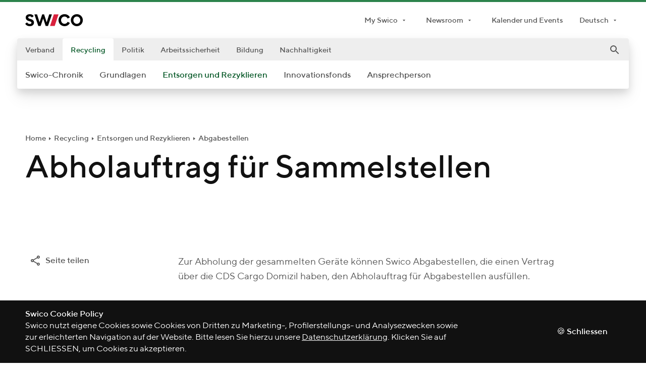

--- FILE ---
content_type: text/html; charset=utf-8
request_url: https://www.swico.ch/de/recycling/entsorgen-und-rezyklieren/abgabestellen/abholauftrag-fuer-sammelstellen/
body_size: 16536
content:


<!DOCTYPE html>
<html dir="ltr" lang="de" class="no-js" data-theme="recycling">
<head>
    <title>Abholauftrag für Sammelstellen</title>

    
    <meta charset="utf-8">
    <meta http-equiv="x-ua-compatible" content="ie=edge">
    <meta name="viewport" content="width=device-width, initial-scale=1, maximum-scale=5, user-scalable=yes">
    <meta name="content-language" content="de">
    


    
    <meta name="description" content="">





<meta name="robots" content="index, follow">


<meta property="og:title" content="Abholauftrag für Sammelstellen">


    <meta property="og:image" content="https://www.swico.ch/media/filer_public/2e/1b/2e1bdbdb-b6f8-4178-9609-555e72e5aeea/swicocommunity.png">


<meta property="og:type" content="website">
<meta property="og:url" content="https://www.swico.ch/de/recycling/entsorgen-und-rezyklieren/abgabestellen/abholauftrag-fuer-sammelstellen/">


    
    <meta name="msapplication-tap-highlight" content="no">

    
    
    
    <link rel="shortcut icon" type="image/x-icon" href="https://www.swico.ch/static/ico/favicon.f0967467e0c5.ico">
    <link rel="icon" type="image/png" sizes="32x32" href="https://www.swico.ch/static/ico/favicon-32x32.141ebd6e50a7.png">
    <link rel="icon" type="image/png" sizes="16x16" href="https://www.swico.ch/static/ico/favicon-16x16.7edbf889c21d.png">
    <link rel="apple-touch-icon" sizes="180x180" href="https://www.swico.ch/static/ico/apple-touch-icon.5712a000ef6c.png">
    <link rel="mask-icon" href="https://www.swico.ch/static/ico/safari-pinned-tab.5092534886e9.svg" color="d9213d">
    <meta name="msapplication-TileColor" content="#d9213d">
    <meta name="theme-color" content="#ffffff">
    
    <link rel="stylesheet" href="https://www.swico.ch/static/css/app/main.4c1f13a0b9ce.css">
    

    
    <link rel="stylesheet" media="print" href="https://www.swico.ch/static/css/print/main.2ad39034738c.css">
    

    
    <link rel="preload" as="font" crossorigin type="font/woff2" href="https://www.swico.ch/static/fonts/TTNorms/3894D0_3_0.8fa607c48e3d.woff2">
    <link rel="preload" as="font" crossorigin type="font/woff2" href="https://www.swico.ch/static/fonts/TTNorms/3894D0_A_0.bb41c308e092.woff2">
    <link rel="preload" as="font" crossorigin type="font/woff2" href="https://www.swico.ch/static/fonts/TTNorms/3894D0_E_0.8c0f9901aaa2.woff2">
    <link rel="preload" as="font" crossorigin type="font/woff2" href="https://www.swico.ch/static/fonts/TTNorms/3894D0_F_0.176415762e0e.woff2">
    

    
            <script nonce="{{context.request.csp_nonce}}">
              dataLayer = [{
                'ipaddress': '3.137.171.188'
              }];
            </script>
            <script async src="https://www.googletagmanager.com/gtag/js?id=G-6DHBV4FKWJ"></script>
            <script nonce="{{context.request.csp_nonce}}">
                window.dataLayer = window.dataLayer || [];
                function gtag(){
                    dataLayer.push(arguments);
                }
                gtag('js', new Date());
                gtag('config', 'G-6DHBV4FKWJ');
            </script>
            
    
            <script>
                !function(e,t,s,i,o,l,a){e.visitorGlobalObjectAlias="vgo",e[e.visitorGlobalObjectAlias]=e[e.visitorGlobalObjectAlias]||function(){(e[e.visitorGlobalObjectAlias].q=e[e.visitorGlobalObjectAlias].q||[]).push(arguments)},e[e.visitorGlobalObjectAlias].l=(new Date).getTime(),(l=t.createElement("script")).src="https://diffuser-cdn.app-us1.com/diffuser/diffuser.js",l.async=!0,(a=t.getElementsByTagName("script")[0]).parentNode.insertBefore(l,a)}(window,document),vgo("setAccount","25635060"),vgo("setTrackByDefault",!0),vgo("process");
            </script>
            
</head>



<body class="">
<a href="#root" class="skip-to-content u-reset">Weiter zum Inhalt</a>


<img class="u-icon-source" data-src="https://www.swico.ch/static/icons/symbols.f249d0a61db2.svg" aria-hidden="true">



    <div class="u-mq-spy" aria-hidden="true">
        <div class="u-mq-spy-type"></div>
        <div class="u-mq-spy-conditions"></div>
        <div class="u-mq-spy-expressions"></div>
    </div>

    <div class="skel" id="root" :class="rootClasses">
        <component is="dyn-old-browser"
                   title="Ihr Browser ist veraltet"
                   subtitle="Wichtigste Schnellzugriffe"
                   :links='[{"label": "Abholauftrag für Unternehmen", "path": "/de/recycling/entsorgen-und-rezyklieren/abholauftrag-unternehmen/"}, {"label": "Abholauftrag für Abgabestellen", "path": "/de/recycling/entsorgen-und-rezyklieren/abholauftrag-abgabestellen/"}, {"label": "Tarife", "path": "/de/recycling/grundlagen/tarife/"}]'
                   text="Es kann sein, dass Teile der Website nicht korrekt angezeigt werden. Bitte installieren Sie eine neuere Version von Chrome, Safari, Firefox oder Edge. Im Internet Explorer ist die Kompatibilitätsansicht eingeschränkt. Danke!"
        ></component>
        
        <div class="skel--header">
            
                

<component is="dyn-meta-menu" inline-template>
    <div class="main-header grid grid__custom-1">
        <div class="grid--container">
            <div class="main-header--row grid--row">
                <a class="main-header--logo grid--col" href="/de/">
                    <img alt="Swico logo" src="https://www.swico.ch/static/img/logo-swico.2d7a4e034a86.svg"/>
                </a>
                <nav class="main-header--nav grid--col">
                    <ul class="main-header--collection u-reset">
                        
<li class="main-header--item">
    


    <component is="dyn-dropdown"
               label="My Swico"
               :facets='["meta", "min-width-meta"]'
               
               
               :items='[{"label": "Login Verband", "path": "/de/auth/login/?Next=/de/recycling/entsorgen-und-rezyklieren/abgabestellen/abholauftrag-fuer-sammelstellen/", "target": "_blank", "external": false}, {"label": "Login Arbeitssicherheit", "path": "https://arbeitssicherheit.swico.ch/Default.aspx", "target": "_blank", "external": true, "icon": {"symbol": "external-link", "size": "small"}}, {"label": "Login Konventionsunterzeichner", "path": "https://crm.swico.ch", "target": "_blank", "external": true, "icon": {"symbol": "external-link", "size": "small"}}, {"label": "Abholauftrag Unternehmen", "path": "/de/recycling/entsorgen-und-rezyklieren/abholauftrag-unternehmen/", "target": "_self", "external": false}, {"label": "Abholauftrag Abgabestellen", "path": "/de/recycling/entsorgen-und-rezyklieren/abholauftrag-abgabestellen/", "target": "_self", "external": false}, {"label": "E-Shop", "path": "https://shop.swico.ch/de/shop.htm", "target": "_blank", "external": true, "icon": {"symbol": "external-link", "size": "small"}}]'>
        
        <details class="dropdown dropdown__meta dropdown__min-width-meta">
            <summary class="dropdown--summary">
                <div class="dropdown--label">
                    My Swico
                </div>
            </summary>
            <div class="dropdown--collection-wrapper">
                <ul class="dropdown--collection u-reset">
                    
                        <li class="">
    <a class=" "
       href="none"
       target="_blank">
        Login Verband
    </a>
</li>


                    
                        <li class="">
    <a class=" "
       href="https://arbeitssicherheit.swico.ch/Default.aspx"
       target="_blank">
        Login Arbeitssicherheit
    </a>
</li>


                    
                        <li class="">
    <a class=" "
       href="https://crm.swico.ch"
       target="_blank">
        Login Konventionsunterzeichner
    </a>
</li>


                    
                        <li class="">
    <a class=" "
       href="/de/recycling/entsorgen-und-rezyklieren/abholauftrag-unternehmen/"
       target="_self">
        Abholauftrag Unternehmen
    </a>
</li>


                    
                        <li class="">
    <a class=" "
       href="/de/recycling/entsorgen-und-rezyklieren/abholauftrag-abgabestellen/"
       target="_self">
        Abholauftrag Abgabestellen
    </a>
</li>


                    
                        <li class="">
    <a class=" "
       href="https://shop.swico.ch/de/shop.htm"
       target="_blank">
        E-Shop
    </a>
</li>


                    
                </ul>
            </div>
        </details>
    </component>


</li>


<li class="main-header--item">
    


    <component is="dyn-dropdown"
               label="Newsroom"
               :facets='["meta", "min-width-meta"]'
               
               
               :items='[{"label": "Pressefotos und Logos", "path": "/de/pressefotos-logos-zertifikate/", "target": "_self", "external": false}, {"label": "News", "path": "/de/news/", "target": "_self", "external": false}, {"label": "Medienkontakt", "path": "/de/medienkontakt/", "target": "_self", "external": false}, {"label": "Publikationen Verband", "path": "/de/verband/oeffentlichkeitsarbeit/publikationen-verband/", "target": "_self", "external": false}, {"label": "Publikationen Recycling", "path": "/de/verband/oeffentlichkeitsarbeit/publikationen-recycling/", "target": "_self", "external": false}, {"label": "Kalender und Events", "path": "/de/kalender-events/", "target": "_self", "external": false}]'>
        
        <details class="dropdown dropdown__meta dropdown__min-width-meta">
            <summary class="dropdown--summary">
                <div class="dropdown--label">
                    Newsroom
                </div>
            </summary>
            <div class="dropdown--collection-wrapper">
                <ul class="dropdown--collection u-reset">
                    
                        <li class="">
    <a class=" "
       href="/de/pressefotos-logos-zertifikate/"
       target="_self">
        Pressefotos und Logos
    </a>
</li>


                    
                        <li class="">
    <a class=" "
       href="/de/news/"
       target="_self">
        News
    </a>
</li>


                    
                        <li class="">
    <a class=" "
       href="/de/medienkontakt/"
       target="_self">
        Medienkontakt
    </a>
</li>


                    
                        <li class="">
    <a class=" "
       href="/de/verband/oeffentlichkeitsarbeit/publikationen-verband/"
       target="_self">
        Publikationen Verband
    </a>
</li>


                    
                        <li class="">
    <a class=" "
       href="/de/verband/oeffentlichkeitsarbeit/publikationen-recycling/"
       target="_self">
        Publikationen Recycling
    </a>
</li>


                    
                        <li class="">
    <a class=" "
       href="/de/kalender-events/"
       target="_self">
        Kalender und Events
    </a>
</li>


                    
                </ul>
            </div>
        </details>
    </component>


</li>
<li class="main-header--item">
    <a class="main-header--link u-reset "
       href="/de/kalender-events/"
       target="_self">
        Kalender und Events
    </a>
</li>


                        
<li class="main-header--item">
    


    <component is="dyn-dropdown"
               label="Deutsch"
               :facets='["meta"]'
               
               
               :items='[{"label": "Fran\u00e7ais", "path": "/fr/recyclage/recyclage-et-elimination-des-dechets/centres-de-remise/ordre-de-ramassage-pour-centres-de-remise/", "target": "_self", "external": false}, {"label": "Italiano", "path": "/it/riciclaggio/riciclaggio-e-smaltimento/centri-di-raccolta/ordine-di-ritiro-i-centri-di-raccolta/", "target": "_self", "external": false}, {"label": "English", "path": "/en/recycling/recycling-and-disposal/collection-points/collection-order-collection-points/", "target": "_self", "external": false}]'>
        
        <details class="dropdown dropdown__meta">
            <summary class="dropdown--summary">
                <div class="dropdown--label">
                    Deutsch
                </div>
            </summary>
            <div class="dropdown--collection-wrapper">
                <ul class="dropdown--collection u-reset">
                    
                </ul>
            </div>
        </details>
    </component>


</li>

                    </ul>
                </nav>
            </div>
        </div>
    </div>
</component>

                
                    <div class="main-navigation">
    <div class="main-navigation--desktop">
        <component is="dyn-desktop-menu" inline-template>
    <div class="desktop-menu desktop-menu__open grid grid__custom-2"
         :class="rootClasses">
        <nav class="desktop-menu--container grid--container">
            <div class="grid--row">
                <div class="desktop-menu--wrap grid--col">
                    <div class="desktop-menu--shadow">
                        

<component is="dyn-header-search"
           v-cloak
           name="q"
           type="get"
           quick-links-title="Quick links"
           action="/de/suche/"
           search-button-title="Search"
           placeholder="swico.ch durchsuchen..."
           site-url="https://www.swico.ch"
           :quick-links='[{"label": "Swico Recycling-System", "path": "/de/recycling/grundlagen/swico-recycling-system/"}, {"label": "Abgabestellen finden", "path": "/de/recycling/entsorgen-und-rezyklieren/abgabestelle-finden/"}, {"label": "Abholauftrag", "path": "/de/recycling/entsorgen-und-rezyklieren/abholauftrag/"}, {"label": "Recycling Tarife", "path": "/de/recycling/grundlagen/tarife/"}, {"label": "Portr\u00e4t", "path": "/de/verband/ueber-uns/portraet/"}, {"label": "Mitglied werden", "path": "/de/verband/mitgliedschaft/mitglied-werden/"}]'
>
    
    
        <div itemscope itemtype="https://schema.org/WebSite">
            <meta itemprop="url" content="https://www.swico.ch"/>
            <form role="search" itemprop="potentialAction" itemscope itemtype="https://schema.org/SearchAction"
                  type="get" action="/de/suche/">
                <meta itemprop="target" content="https://www.swico.ch/de/suche/?q={q}"/>
                <input itemprop="query-input" type="search" name="q"/>
                <button>Search</button>
            </form>
        </div>
    
</component>


                        <ul class="desktop-menu--collection desktop-menu--collection__first u-reset">
                            
                                <li class="desktop-menu--item  desktop-menu--item__association">
                                    <a href="/de/verband/"
                                       class="desktop-menu--link  u-reset">Verband</a>
                                    
                                </li>
                            
                                <li class="desktop-menu--item desktop-menu--item__active desktop-menu--item__recycling">
                                    <a href="/de/recycling/"
                                       class="desktop-menu--link desktop-menu--link__active u-reset">Recycling</a>
                                    
                                        <ul class="desktop-menu--collection desktop-menu--collection__second u-reset">
                                            
                                                
                                                    <li class="desktop-menu--item">
                                                        <a href="/de/recycling/swico-chronik/"
                                                           
                                                           class="desktop-menu--link   u-reset">
                                                            <span class="desktop-menu--link-label">Swico-Chronik</span>
                                                        </a>
                                                    </li>
                                                
                                            
                                                
                                                    <li class="desktop-menu--item">
                                                        <details class="desktop-menu--details">
                                                            <summary
                                                                    class="desktop-menu--link   desktop-menu--link__summary">
                                                                <span class="desktop-menu--link-label">Grundlagen</span>
                                                            </summary>
                                                            <div class="desktop-menu--dropdown">
                                                                

<div class="desktop-menu-dropdown desktop-menu-dropdown__recycling">
    <div class="desktop-menu-dropdown--row grid--row">
        
            <div class="desktop-menu-dropdown--title-col grid--col">
                <h2 class="desktop-menu-dropdown--title u-reset">Grundlagen</h2>
            </div>
            <div class="desktop-menu-dropdown--menu-list-col grid--col">
                <div class="grid--row">
                    
                        
                            <div class="desktop-menu-dropdown--menu-col grid--col">
                                
                                <ul class="desktop-menu-dropdown--collection u-reset">
                                    
                                        <li class="desktop-menu-dropdown--item">
                                            <a class="desktop-menu-dropdown--link  u-reset"
                                               href="/de/recycling/grundlagen/swico-recycling-system/">
                                                Swico Recycling-System
                                            </a>
                                        </li>
                                    
                                        <li class="desktop-menu-dropdown--item">
                                            <a class="desktop-menu-dropdown--link  u-reset"
                                               href="/de/recycling/grundlagen/zahlen-fakten/">
                                                Zahlen und Fakten
                                            </a>
                                        </li>
                                    
                                        <li class="desktop-menu-dropdown--item">
                                            <a class="desktop-menu-dropdown--link  u-reset"
                                               href="/de/recycling/grundlagen/fachbericht/">
                                                Fachbericht
                                            </a>
                                        </li>
                                    
                                        <li class="desktop-menu-dropdown--item">
                                            <a class="desktop-menu-dropdown--link  u-reset"
                                               href="/de/recycling/grundlagen/abgabestelle-werden/">
                                                Abgabestelle werden
                                            </a>
                                        </li>
                                    
                                </ul>
                            </div>
                        
                    
                        
                            <div class="desktop-menu-dropdown--menu-col grid--col">
                                
                                <ul class="desktop-menu-dropdown--collection u-reset">
                                    
                                        <li class="desktop-menu-dropdown--item">
                                            <a class="desktop-menu-dropdown--link  u-reset"
                                               href="/de/recycling/grundlagen/tarife/">
                                                Tarife
                                            </a>
                                        </li>
                                    
                                        <li class="desktop-menu-dropdown--item">
                                            <a class="desktop-menu-dropdown--link  u-reset"
                                               href="/de/recycling/grundlagen/datenschutz/">
                                                Datenschutz
                                            </a>
                                        </li>
                                    
                                        <li class="desktop-menu-dropdown--item">
                                            <a class="desktop-menu-dropdown--link  u-reset"
                                               href="/de/recycling/grundlagen/lernmittel/">
                                                Lernmittel
                                            </a>
                                        </li>
                                    
                                        <li class="desktop-menu-dropdown--item">
                                            <a class="desktop-menu-dropdown--link  u-reset"
                                               href="/de/recycling/grundlagen/schnellzugriff/">
                                                Schnellzugriff
                                            </a>
                                        </li>
                                    
                                </ul>
                            </div>
                        
                    
                        
                            <div class="desktop-menu-dropdown--menu-col grid--col">
                                
                                <ul class="desktop-menu-dropdown--collection u-reset">
                                    
                                        <li class="desktop-menu-dropdown--item">
                                            <a class="desktop-menu-dropdown--link  u-reset"
                                               href="/de/recycling/grundlagen/kontrolle/">
                                                Auditstelle
                                            </a>
                                        </li>
                                    
                                        <li class="desktop-menu-dropdown--item">
                                            <a class="desktop-menu-dropdown--link  u-reset"
                                               href="/de/recycling/grundlagen/verpackungsabrechnung/">
                                                Verpackungsabrechnung
                                            </a>
                                        </li>
                                    
                                        <li class="desktop-menu-dropdown--item">
                                            <a class="desktop-menu-dropdown--link  u-reset"
                                               href="/de/recycling/grundlagen/berechnung-treibstoffzuschlag/">
                                                Treibstoffzuschlag
                                            </a>
                                        </li>
                                    
                                </ul>
                            </div>
                        
                    
                        
                    
                </div>
            </div>

        
    </div>
</div>


                                                            </div>
                                                        </details>
                                                    </li>
                                                
                                            
                                                
                                                    <li class="desktop-menu--item">
                                                        <details class="desktop-menu--details">
                                                            <summary
                                                                    class="desktop-menu--link  desktop-menu--link__active desktop-menu--link__summary">
                                                                <span class="desktop-menu--link-label">Entsorgen und Rezyklieren</span>
                                                            </summary>
                                                            <div class="desktop-menu--dropdown">
                                                                

<div class="desktop-menu-dropdown desktop-menu-dropdown__recycling">
    <div class="desktop-menu-dropdown--row grid--row">
        
            <div class="desktop-menu-dropdown--title-col grid--col">
                <h2 class="desktop-menu-dropdown--title u-reset">Entsorgen und Rezyklieren</h2>
            </div>
            <div class="desktop-menu-dropdown--menu-list-col grid--col">
                <div class="grid--row">
                    
                        
                            <div class="desktop-menu-dropdown--menu-col grid--col">
                                
                                    <h3 class="desktop-menu-dropdown--subtitle u-reset">Informationen für</h3>
                                
                                <ul class="desktop-menu-dropdown--collection u-reset">
                                    
                                        <li class="desktop-menu-dropdown--item">
                                            <a class="desktop-menu-dropdown--link  u-reset"
                                               href="/de/recycling/entsorgen-und-rezyklieren/unternehmen-und-institutionen/">
                                                Unternehmen und Institutionen
                                            </a>
                                        </li>
                                    
                                        <li class="desktop-menu-dropdown--item">
                                            <a class="desktop-menu-dropdown--link  u-reset"
                                               href="/de/recycling/entsorgen-und-rezyklieren/hersteller-und-importeure/">
                                                Hersteller und Importeure
                                            </a>
                                        </li>
                                    
                                        <li class="desktop-menu-dropdown--item">
                                            <a class="desktop-menu-dropdown--link  u-reset"
                                               href="/de/recycling/entsorgen-und-rezyklieren/privatpersonen/">
                                                Privatpersonen
                                            </a>
                                        </li>
                                    
                                        <li class="desktop-menu-dropdown--item">
                                            <a class="desktop-menu-dropdown--link  u-reset"
                                               href="/de/recycling/entsorgen-und-rezyklieren/handler/">
                                                Händler
                                            </a>
                                        </li>
                                    
                                        <li class="desktop-menu-dropdown--item">
                                            <a class="desktop-menu-dropdown--link  u-reset"
                                               href="/de/recycling/entsorgen-und-rezyklieren/abgabestellen/">
                                                Abgabestellen
                                            </a>
                                        </li>
                                    
                                        <li class="desktop-menu-dropdown--item">
                                            <a class="desktop-menu-dropdown--link  u-reset"
                                               href="/de/recycling/entsorgen-und-rezyklieren/gemeinden/">
                                                Gemeinden
                                            </a>
                                        </li>
                                    
                                        <li class="desktop-menu-dropdown--item">
                                            <a class="desktop-menu-dropdown--link  u-reset"
                                               href="/de/recycling/entsorgen-und-rezyklieren/recyclingpartner/">
                                                Recyclingpartner
                                            </a>
                                        </li>
                                    
                                </ul>
                            </div>
                        
                    
                        
                            <div class="desktop-menu-dropdown--menu-col grid--col">
                                
                                    <h3 class="desktop-menu-dropdown--subtitle u-reset">Verschiedenes</h3>
                                
                                <ul class="desktop-menu-dropdown--collection u-reset">
                                    
                                        <li class="desktop-menu-dropdown--item">
                                            <a class="desktop-menu-dropdown--link  u-reset"
                                               href="/de/recycling/entsorgen-und-rezyklieren/konventionsunterzeichner/">
                                                Konventionsunterzeichner
                                            </a>
                                        </li>
                                    
                                        <li class="desktop-menu-dropdown--item">
                                            <a class="desktop-menu-dropdown--link  u-reset"
                                               href="/de/recycling/entsorgen-und-rezyklieren/abholauftrag/">
                                                Abholauftrag ausfüllen
                                            </a>
                                        </li>
                                    
                                        <li class="desktop-menu-dropdown--item">
                                            <a class="desktop-menu-dropdown--link  u-reset"
                                               href="/de/recycling/entsorgen-und-rezyklieren/abgabestelle-finden/">
                                                Abgabestelle finden
                                            </a>
                                        </li>
                                    
                                </ul>
                            </div>
                        
                    
                        
                    
                        
                    
                        
                    
                </div>
            </div>

        
    </div>
</div>


                                                            </div>
                                                        </details>
                                                    </li>
                                                
                                            
                                                
                                                    <li class="desktop-menu--item">
                                                        <details class="desktop-menu--details">
                                                            <summary
                                                                    class="desktop-menu--link   desktop-menu--link__summary">
                                                                <span class="desktop-menu--link-label">Innovationsfonds</span>
                                                            </summary>
                                                            <div class="desktop-menu--dropdown">
                                                                

<div class="desktop-menu-dropdown desktop-menu-dropdown__recycling">
    <div class="desktop-menu-dropdown--row grid--row">
        
            <div class="desktop-menu-dropdown--title-col grid--col">
                <h2 class="desktop-menu-dropdown--title u-reset">Innovationsfonds</h2>
            </div>
            <div class="desktop-menu-dropdown--menu-list-col grid--col">
                <div class="grid--row">
                    
                        
                            <div class="desktop-menu-dropdown--menu-col grid--col">
                                
                                <ul class="desktop-menu-dropdown--collection u-reset">
                                    
                                        <li class="desktop-menu-dropdown--item">
                                            <a class="desktop-menu-dropdown--link  u-reset"
                                               href="/de/recycling/innovationsfonds/wer-steht-hinter-dem-innovationsfonds/">
                                                Wer steht hinter dem Innovationsfonds?
                                            </a>
                                        </li>
                                    
                                        <li class="desktop-menu-dropdown--item">
                                            <a class="desktop-menu-dropdown--link  u-reset"
                                               href="/de/recycling/innovationsfonds/wer-kann-sich-bewerben/">
                                                Wer kann sich bewerben?
                                            </a>
                                        </li>
                                    
                                        <li class="desktop-menu-dropdown--item">
                                            <a class="desktop-menu-dropdown--link  u-reset"
                                               href="/de/recycling/innovationsfonds/so-funktioniert-der-innovationsfonds/">
                                                So funktioniert der Innovationsfonds
                                            </a>
                                        </li>
                                    
                                        <li class="desktop-menu-dropdown--item">
                                            <a class="desktop-menu-dropdown--link  u-reset"
                                               href="/de/recycling/innovationsfonds/beirat/">
                                                Beirat
                                            </a>
                                        </li>
                                    
                                        <li class="desktop-menu-dropdown--item">
                                            <a class="desktop-menu-dropdown--link  u-reset"
                                               href="/de/recycling/innovationsfonds/unterstutzte-projekte/">
                                                Unterstützte Projekte
                                            </a>
                                        </li>
                                    
                                </ul>
                            </div>
                        
                    
                        
                    
                        
                    
                        
                    
                </div>
            </div>

        
    </div>
</div>


                                                            </div>
                                                        </details>
                                                    </li>
                                                
                                            
                                            
                                                <li class="desktop-menu--item">
                                                    <details class="desktop-menu--details">
                                                        <summary
                                                                class="desktop-menu--link   desktop-menu--link__summary">
                                                            <span class="desktop-menu--link-label">An­sprech­per­son</span>
                                                        </summary>
                                                        <div class="desktop-menu--dropdown">
                                                            

<div class="desktop-menu-dropdown desktop-menu-dropdown__recycling">
    <div class="desktop-menu-dropdown--row grid--row">
        
            <div class="desktop-menu-dropdown--title-col grid--col">
                <h2 class="desktop-menu-dropdown--title u-reset">An­sprech­per­son</h2>
                
                    <ul class="desktop-menu-dropdown--collection u-reset">
                        <li class="desktop-menu-dropdown--item">
                            <a class="desktop-menu-dropdown--link desktop-menu-dropdown--link__team"
                               href="/de/verband/ueber-uns/team/">Team anzeigen</a>
                        </li>
                    </ul>
                
            </div>
            <div class="desktop-menu-dropdown--person-col grid--col">
                

<article class="contact-person contact-person__recycling" itemscope
         itemtype="https://schema.org/Person">
    <figure class="contact-person--image">
        <figure class="teaser-person--figure">
            

<component is="dyn-picture-element" class="teaser-person--image" v-bind='{"urls": {"default": ["https://www.swico.ch/media/filer_public_thumbnails/filer_public/xml_sync/10004_Foto.jpg__160x160_q85_crop_subsampling-2_target-(39.42028985507246%2C%2014.814814814814815)_upscale_zoom-120.jpg"], "lazy": ["https://www.swico.ch/media/filer_public_thumbnails/filer_public/xml_sync/10004_Foto.jpg__160x160_q85_crop_subsampling-2_target-(39.42028985507246%2C%2014.814814814814815)_upscale_zoom-120.jpg"]}, "alt": "Dennis Lackovic", "width": 80.0, "height": 80.0}'>
    
     <img itemprop="image"
                class="picture-element picture-element__is-blurry teaser-person--image"
                width="80,0"
                height="80,0"
                src="https://www.swico.ch/media/filer_public_thumbnails/filer_public/xml_sync/10004_Foto.jpg__160x160_q85_crop_subsampling-2_target-(39.42028985507246%2C%2014.814814814814815)_upscale_zoom-120.jpg"
                alt="Dennis Lackovic"/>
</component>

        </figure>
    </figure>
    <div class="contact-person--info">
        <h1 class="contact-person--name u-reset" itemprop="name">Dennis Lackovic</h1>
        <p class="contact-person--description u-reset">
            
                <span itemprop="jobTitle">CFO / GL-Mitglied</span><br/>
            
            
                <a class="u-reset" href="tel:+41444469099"
                   itemprop="telephone">+41 44 446 90 99</a>
            
        </p>
        
            <a class="contact-person--link u-reset" target="_blank" href="mailto:dennis.lackovic@swico.ch">
                <meta itemprop="email" content="dennis.lackovic@swico.ch">
                E-Mail
            </a>
        
    </div>
</article>

            </div>
        
    </div>
</div>


                                                        </div>
                                                    </details>
                                                </li>
                                            
                                        </ul>
                                    
                                </li>
                            
                                <li class="desktop-menu--item  desktop-menu--item__knowledge">
                                    <a href="/de/politik/"
                                       class="desktop-menu--link  u-reset">Politik</a>
                                    
                                </li>
                            
                                <li class="desktop-menu--item  desktop-menu--item__safety">
                                    <a href="/de/arbeitssicherheit/"
                                       class="desktop-menu--link  u-reset">Arbeitssicherheit</a>
                                    
                                </li>
                            
                                <li class="desktop-menu--item  desktop-menu--item__education">
                                    <a href="/de/bildung/"
                                       class="desktop-menu--link  u-reset">Bildung</a>
                                    
                                </li>
                            
                                <li class="desktop-menu--item  desktop-menu--item__sustainability">
                                    <a href="/de/nachhaltigkeit/"
                                       class="desktop-menu--link  u-reset">Nachhaltigkeit</a>
                                    
                                </li>
                            
                            <li class="desktop-menu--item desktop-menu--item__search" v-if="isDesktop">
                                <button class="desktop-menu--link u-reset" @click.stop="toggleHeaderSearch"
                                        aria-label="open_search">
                                    <component class="" is="dyn-ui-icon" symbol="search" size="medium"></component>

                                </button>
                            </li>
                        </ul>
                    </div>
                </div>
            </div>
        </nav>
    </div>
</component>

    </div>
    <div class="main-navigation--mobile">
        
<component is="dyn-mobile-menu" inline-template>
    <div class="mobile-menu grid grid__custom-2" :class="rootClasses">
        <div class="mobile-menu--container grid--container">
            <div class="grid--row" v-if="!isDesktop">
                <div class="mobile-menu--main-col grid--col">
                    <div class="mobile-menu--bar">
                        <dyn-hamburger></dyn-hamburger>
                        <a class="mobile-menu--logo" href="/">
                            <img class="mobile-menu--img" src="https://www.swico.ch/static/img/logo-swico.2d7a4e034a86.svg" alt="Swico logo"/>
                        </a>
                        <button class="mobile-menu--search" @click.stop="toggleHeaderSearch" aria-label="open_search">
                            <component class="" is="dyn-ui-icon" symbol="search" size="medium"></component>

                        </button>
                        

<component is="dyn-header-search"
           v-cloak
           name="q"
           type="get"
           quick-links-title="Quick links"
           action="/de/suche/"
           search-button-title="Search"
           placeholder="swico.ch durchsuchen..."
           site-url="https://www.swico.ch"
           :quick-links='[{"label": "Swico Recycling-System", "path": "/de/recycling/grundlagen/swico-recycling-system/"}, {"label": "Abgabestellen finden", "path": "/de/recycling/entsorgen-und-rezyklieren/abgabestelle-finden/"}, {"label": "Abholauftrag", "path": "/de/recycling/entsorgen-und-rezyklieren/abholauftrag/"}, {"label": "Recycling Tarife", "path": "/de/recycling/grundlagen/tarife/"}, {"label": "Portr\u00e4t", "path": "/de/verband/ueber-uns/portraet/"}, {"label": "Mitglied werden", "path": "/de/verband/mitgliedschaft/mitglied-werden/"}]'
>
    
    
</component>


                    </div>
                </div>
            </div>
        </div>
    </div>
</component>


<component is="dyn-side-panel" v-bind='{"languages": {"label": "Deutsch", "items": [{"label": "Deutsch", "path": "/de/recycling/entsorgen-und-rezyklieren/abgabestellen/abholauftrag-fuer-sammelstellen/", "facets": ["active"]}, {"label": "Fran\u00e7ais", "path": "/fr/recyclage/recyclage-et-elimination-des-dechets/centres-de-remise/ordre-de-ramassage-pour-centres-de-remise/", "facets": []}, {"label": "Italiano", "path": "/it/riciclaggio/riciclaggio-e-smaltimento/centri-di-raccolta/ordine-di-ritiro-i-centri-di-raccolta/", "facets": []}, {"label": "English", "path": "/en/recycling/recycling-and-disposal/collection-points/collection-order-collection-points/", "facets": []}]}, "menu_groups": [{"menu_item_ids": [1, 31, 30, 32, 29, 33, 1396], "group_id": 0}, {"menu_item_ids": [13900000, 5008100000, 19251600000], "group_id": 1}, {"menu_item_ids": [310000, 163, 159, 265, 109, 91], "group_id": 31}, {"menu_item_ids": [164, 417, 165], "group_id": 163001}, {"menu_item_ids": [364, 166], "group_id": 163002}, {"menu_item_ids": [168], "group_id": 163003}, {"menu_item_ids": [161, 837, 293], "group_id": 159001}, {"menu_item_ids": [258, 162, 270, 272], "group_id": 159002}, {"menu_item_ids": [193, 421, 845, 808], "group_id": 265001}, {"menu_item_ids": [1499, 192, 318, 176], "group_id": 265002}, {"menu_item_ids": [444, 199, 335], "group_id": 109001}, {"menu_item_ids": [398, 93, 94, 95, 740, 96, 288, 97, 736, 92, 99, 1454], "title": "Interessensgruppen", "group_id": 91001}, {"menu_item_ids": [101, 452, 102, 103, 797, 104, 98], "title": "Circles", "group_id": 91002}, {"menu_item_ids": [105, 107, 106, 290], "title": "Kommissionen", "group_id": 91003}, {"menu_item_ids": [282], "group_id": 91004}, {"menu_item_ids": [300000, 300001, 300002, 1436, 43, 46, 435], "group_id": 30}, {"menu_item_ids": [44, 222, 391, 286], "group_id": 43001}, {"menu_item_ids": [221, 281, 219, 301], "group_id": 43002}, {"menu_item_ids": [45, 291, 799], "group_id": 43003}, {"menu_item_ids": [48, 47, 53, 49, 50, 51, 52], "title": "Informationen f\u00fcr", "group_id": 46001}, {"menu_item_ids": [232, 305, 396], "title": "Verschiedenes", "group_id": 46002}, {"menu_item_ids": [436, 437, 438, 439, 742], "group_id": 435001}, {"menu_item_ids": [320000, 501, 492, 735, 1209], "group_id": 32}, {"menu_item_ids": [1420, 1548, 746, 1544, 1542], "group_id": 735001}, {"menu_item_ids": [547, 792, 1546], "group_id": 1209001}, {"menu_item_ids": [290000, 34, 35, 454], "group_id": 29}, {"menu_item_ids": [36, 37, 38], "group_id": 34001}, {"menu_item_ids": [39, 40], "group_id": 35001}, {"menu_item_ids": [330000, 201, 299, 1535], "group_id": 33}, {"menu_item_ids": [13960000, 1340, 1352, 1349, 1346], "group_id": 1396}, {"menu_item_ids": [1341, 1342, 1343], "group_id": 1340001}, {"menu_item_ids": [1355, 1356], "group_id": 1352001}, {"menu_item_ids": [847], "group_id": 1349001}, {"menu_item_ids": [1347, 1357, 1351, 1350], "group_id": 1346001}, {"menu_item_ids": [978800000, 1468200000, 1517600000, 3782200000, 12443900000, 14200000], "group_id": 13900000}, {"menu_item_ids": [5008200000, 5008300000, 5008400000, 5008500000, 5008600000, 16648800000], "group_id": 5008100000}], "menu_items": [{"menu_item_id": 0, "facets": ["root"], "group_ids": [0, 1]}, {"menu_item_id": 1, "parent_id": 0, "label": "Home", "path": "/"}, {"parent_id": 0, "group_ids": [31], "label": "Verband", "back_label": "Menu", "facets": ["association"], "menu_item_id": 31}, {"parent_id": 0, "label": "\u00dcbersicht", "facets": ["association"], "path": "/de/verband/", "menu_item_id": 310000}, {"parent_id": 31, "group_ids": [163001, 163002, 163003], "label": "\u00dcber uns", "back_label": "Verband", "facets": ["association"], "menu_item_id": 163}, {"parent_id": 163, "label": "Portr\u00e4t", "facets": ["association"], "path": "/de/verband/ueber-uns/portraet/", "menu_item_id": 164}, {"parent_id": 163, "label": "Team", "facets": ["association"], "path": "/de/verband/ueber-uns/team/", "menu_item_id": 417}, {"parent_id": 163, "label": "Vorstand", "facets": ["association"], "path": "/de/verband/ueber-uns/vorstand/", "menu_item_id": 165}, {"parent_id": 163, "label": "Jahresbericht", "facets": ["association"], "path": "/de/verband/ueber-uns/jahresbericht/", "menu_item_id": 364}, {"parent_id": 163, "label": "Protokoll GV", "facets": ["association"], "path": "/de/verband/ueber-uns/protokoll-gv/", "menu_item_id": 166}, {"parent_id": 163, "label": "Verbandslandschaft", "facets": ["association"], "path": "/de/verband/ueber-uns/verbandslandschaft/", "menu_item_id": 168}, {"parent_id": 31, "group_ids": [159001, 159002], "label": "Mitgliedschaft", "back_label": "Verband", "facets": ["association"], "menu_item_id": 159}, {"parent_id": 159, "label": "Mitglied werden", "facets": ["association"], "path": "/de/verband/mitgliedschaft/mitglied-werden/", "menu_item_id": 161}, {"parent_id": 159, "label": "Start-up Mitglied werden", "facets": ["association"], "path": "/de/verband/mitgliedschaft/start-up-mitglied-werden/", "menu_item_id": 837}, {"parent_id": 159, "label": "Swico Mitglieder", "facets": ["association"], "path": "/de/verband/mitgliedschaft/mitgliederverzeichnis/", "menu_item_id": 293}, {"parent_id": 159, "label": "Verg\u00fcnstigungen", "facets": ["association"], "path": "/de/verband/mitgliedschaft/vergunstigungen/", "menu_item_id": 258}, {"parent_id": 159, "label": "Vorteile", "facets": ["association"], "path": "/de/verband/mitgliedschaft/vorteile/", "menu_item_id": 162}, {"parent_id": 159, "label": "Statuten", "facets": ["association"], "path": "/de/verband/mitgliedschaft/statuten/", "menu_item_id": 270}, {"parent_id": 159, "label": "Beitragsreglement", "facets": ["association"], "path": "/de/verband/mitgliedschaft/beitragsreglement/", "menu_item_id": 272}, {"parent_id": 31, "group_ids": [265001, 265002], "label": "Rechtsdienste", "back_label": "Verband", "facets": ["association"], "menu_item_id": 265}, {"parent_id": 265, "label": "Rechtsberatung", "facets": ["association"], "path": "/de/verband/rechtsdienste/rechtsberatung/", "menu_item_id": 193}, {"parent_id": 265, "label": "Swico Merkbl\u00e4tter", "facets": ["association"], "path": "/de/verband/rechtsdienste/swico-merkblatter/", "menu_item_id": 421}, {"parent_id": 265, "label": "Arbeitgeberplattform", "facets": ["association"], "path": "/de/verband/rechtsdienste/arbeitgeberplattform/", "menu_item_id": 845}, {"parent_id": 265, "label": "Datenschutz (DSG)", "facets": ["association"], "path": "/de/verband/rechtsdienste/informationen-zum-dsg/", "menu_item_id": 808}, {"parent_id": 265, "label": "Der Data Act der EU", "facets": ["association"], "path": "/de/verband/rechtsdienste/der-data-act-der-eu/", "menu_item_id": 1499}, {"parent_id": 265, "label": "IT-Modellvertr\u00e4ge", "facets": ["association"], "path": "/de/verband/rechtsdienste/modellvertrage/", "menu_item_id": 192}, {"parent_id": 265, "label": "Urheberrecht (GT)", "facets": ["association"], "path": "/de/verband/rechtsdienste/urheberrecht-gt/", "menu_item_id": 318}, {"parent_id": 265, "label": "WebLex f\u00fcr Webdienstleister", "facets": ["association"], "path": "/de/verband/rechtsdienste/weblex/", "menu_item_id": 176}, {"parent_id": 31, "group_ids": [109001], "label": "\u00d6ffentlichkeitsarbeit", "back_label": "Verband", "facets": ["association"], "menu_item_id": 109}, {"parent_id": 109, "label": "Eigenverantwortung", "facets": ["association"], "path": "/de/verband/oeffentlichkeitsarbeit/eigenverantwortung/", "menu_item_id": 444}, {"parent_id": 109, "label": "Studien & Publikationen", "facets": ["association"], "path": "/de/verband/oeffentlichkeitsarbeit/publikationen-verband/", "menu_item_id": 199}, {"parent_id": 109, "label": "Publikationen Recycling", "facets": ["association"], "path": "/de/verband/oeffentlichkeitsarbeit/publikationen-recycling/", "menu_item_id": 335}, {"parent_id": 31, "group_ids": [91001, 91002, 91003, 91004], "label": "Fachgremien", "back_label": "Verband", "facets": ["association"], "menu_item_id": 91}, {"parent_id": 91, "label": "ERP und Business  Software", "facets": ["association"], "path": "/de/verband/fachgremien/erp-business-software/", "menu_item_id": 398}, {"parent_id": 91, "label": "EuroCloud Swiss", "facets": ["association"], "path": "/de/verband/fachgremien/eurocloud-swiss/", "menu_item_id": 93}, {"parent_id": 91, "label": "Hosting", "facets": ["association"], "path": "/de/verband/fachgremien/hosting/", "menu_item_id": 94}, {"parent_id": 91, "label": "ICT Business & Innovation", "facets": ["association"], "path": "/de/verband/fachgremien/ict-business-innovation/", "menu_item_id": 95}, {"parent_id": 91, "label": "IKT-Beschaffung", "facets": ["association"], "path": "/de/verband/fachgremien/ict-beschaffung/", "menu_item_id": 740}, {"parent_id": 91, "label": "Imaging, Printing, Finishing", "facets": ["association"], "path": "/de/verband/fachgremien/imaging-printing-finishing/", "menu_item_id": 96}, {"parent_id": 91, "label": "IMAGING.CH", "facets": ["association"], "path": "/de/verband/fachgremien/imagingch/", "menu_item_id": 288}, {"parent_id": 91, "label": "Cybersecurity", "facets": ["association"], "path": "/de/verband/fachgremien/information-security/", "menu_item_id": 97}, {"parent_id": 91, "label": "Mobile Business", "facets": ["association"], "path": "/de/verband/fachgremien/mobile-business/", "menu_item_id": 736}, {"parent_id": 91, "label": "Smart Home", "facets": ["association"], "path": "/de/verband/fachgremien/smart-home/", "menu_item_id": 92}, {"parent_id": 91, "label": "Software, Services und Consulting", "facets": ["association"], "path": "/de/verband/fachgremien/software-services-consulting/", "menu_item_id": 99}, {"parent_id": 91, "label": "Digital Solutions", "facets": ["association"], "path": "/de/verband/fachgremien/digital-solutions/", "menu_item_id": 1454}, {"parent_id": 91, "label": "Communication", "facets": ["association"], "path": "/de/verband/fachgremien/communication/", "menu_item_id": 101}, {"parent_id": 91, "label": "Digital Ethics", "facets": ["association"], "path": "/de/verband/fachgremien/digital-ethics/", "menu_item_id": 452}, {"parent_id": 91, "label": "Human Resources", "facets": ["association"], "path": "/de/verband/fachgremien/human-resources/", "menu_item_id": 102}, {"parent_id": 91, "label": "Legal Circle", "facets": ["association"], "path": "/de/verband/fachgremien/legal-circle/", "menu_item_id": 103}, {"parent_id": 91, "label": "Future Work", "facets": ["association"], "path": "/de/verband/fachgremien/new-work/", "menu_item_id": 797}, {"parent_id": 91, "label": "Regulatory Affairs", "facets": ["association"], "path": "/de/verband/fachgremien/regulatory-affairs/", "menu_item_id": 104}, {"parent_id": 91, "label": "Service Management", "facets": ["association"], "path": "/de/verband/fachgremien/service-management/", "menu_item_id": 98}, {"parent_id": 91, "label": "Kommission Arbeitssicherheit", "facets": ["association"], "path": "/de/verband/fachgremien/kasi/", "menu_item_id": 105}, {"parent_id": 91, "label": "Qualit\u00e4tssicherung WPM", "facets": ["association"], "path": "/de/verband/fachgremien/qualitaetssicherung-wpm/", "menu_item_id": 107}, {"parent_id": 91, "label": "Swico Recycling Board", "facets": ["association"], "path": "/de/verband/fachgremien/swico-recycling-board/", "menu_item_id": 106}, {"parent_id": 91, "label": "Technische Kommission Swico/SENS", "facets": ["association"], "path": "/de/verband/fachgremien/technische-kommission-swicosens/", "menu_item_id": 290}, {"parent_id": 91, "label": "Definition der Gremien", "facets": ["association"], "path": "/de/verband/fachgremien/definition-gremien/", "menu_item_id": 282}, {"parent_id": 0, "group_ids": [30], "label": "Recycling", "back_label": "Menu", "facets": ["recycling", "active"], "menu_item_id": 30}, {"parent_id": 0, "label": "\u00dcbersicht", "facets": ["recycling"], "path": "/de/recycling/", "menu_item_id": 300000}, {"parent_id": 0, "label": "Abholauftrag (Unternehmen)", "facets": ["recycling"], "path": "/de/recycling/entsorgen-und-rezyklieren/abholauftrag-unternehmen/", "menu_item_id": 300001}, {"parent_id": 0, "label": "Abholauftrag (Abgabestellen)", "facets": ["recycling"], "path": "/de/recycling/entsorgen-und-rezyklieren/abholauftrag-abgabestellen/", "menu_item_id": 300002}, {"parent_id": 30, "group_ids": [], "label": "Swico-Chronik", "back_label": "Recycling", "facets": ["recycling"], "path": "/de/recycling/swico-chronik/", "menu_item_id": 1436}, {"parent_id": 30, "group_ids": [43001, 43002, 43003], "label": "Grundlagen", "back_label": "Recycling", "facets": ["recycling"], "menu_item_id": 43}, {"parent_id": 43, "label": "Swico Recycling-System", "facets": ["recycling"], "path": "/de/recycling/grundlagen/swico-recycling-system/", "menu_item_id": 44}, {"parent_id": 43, "label": "Zahlen und Fakten", "facets": ["recycling"], "path": "/de/recycling/grundlagen/zahlen-fakten/", "menu_item_id": 222}, {"parent_id": 43, "label": "Fachbericht", "facets": ["recycling"], "path": "/de/recycling/grundlagen/fachbericht/", "menu_item_id": 391}, {"parent_id": 43, "label": "Abgabestelle werden", "facets": ["recycling"], "path": "/de/recycling/grundlagen/abgabestelle-werden/", "menu_item_id": 286}, {"parent_id": 43, "label": "Tarife", "facets": ["recycling"], "path": "/de/recycling/grundlagen/tarife/", "menu_item_id": 221}, {"parent_id": 43, "label": "Datenschutz", "facets": ["recycling"], "path": "/de/recycling/grundlagen/datenschutz/", "menu_item_id": 281}, {"parent_id": 43, "label": "Lernmittel", "facets": ["recycling"], "path": "/de/recycling/grundlagen/lernmittel/", "menu_item_id": 219}, {"parent_id": 43, "label": "Schnellzugriff", "facets": ["recycling"], "path": "/de/recycling/grundlagen/schnellzugriff/", "menu_item_id": 301}, {"parent_id": 43, "label": "Auditstelle", "facets": ["recycling"], "path": "/de/recycling/grundlagen/kontrolle/", "menu_item_id": 45}, {"parent_id": 43, "label": "Verpackungsabrechnung", "facets": ["recycling"], "path": "/de/recycling/grundlagen/verpackungsabrechnung/", "menu_item_id": 291}, {"parent_id": 43, "label": "Treibstoffzuschlag", "facets": ["recycling"], "path": "/de/recycling/grundlagen/berechnung-treibstoffzuschlag/", "menu_item_id": 799}, {"parent_id": 30, "group_ids": [46001, 46002], "label": "Entsorgen und Rezyklieren", "back_label": "Recycling", "facets": ["recycling", "active"], "menu_item_id": 46}, {"parent_id": 46, "label": "Unternehmen und Institutionen", "facets": ["recycling"], "path": "/de/recycling/entsorgen-und-rezyklieren/unternehmen-und-institutionen/", "menu_item_id": 48}, {"parent_id": 46, "label": "Hersteller und Importeure", "facets": ["recycling"], "path": "/de/recycling/entsorgen-und-rezyklieren/hersteller-und-importeure/", "menu_item_id": 47}, {"parent_id": 46, "label": "Privatpersonen", "facets": ["recycling"], "path": "/de/recycling/entsorgen-und-rezyklieren/privatpersonen/", "menu_item_id": 53}, {"parent_id": 46, "label": "H\u00e4ndler", "facets": ["recycling"], "path": "/de/recycling/entsorgen-und-rezyklieren/handler/", "menu_item_id": 49}, {"parent_id": 46, "label": "Abgabestellen", "facets": ["recycling", "active"], "path": "/de/recycling/entsorgen-und-rezyklieren/abgabestellen/", "menu_item_id": 50}, {"parent_id": 46, "label": "Gemeinden", "facets": ["recycling"], "path": "/de/recycling/entsorgen-und-rezyklieren/gemeinden/", "menu_item_id": 51}, {"parent_id": 46, "label": "Recyclingpartner", "facets": ["recycling"], "path": "/de/recycling/entsorgen-und-rezyklieren/recyclingpartner/", "menu_item_id": 52}, {"parent_id": 46, "label": "Konventionsunterzeichner", "facets": ["recycling"], "path": "/de/recycling/entsorgen-und-rezyklieren/konventionsunterzeichner/", "menu_item_id": 232}, {"parent_id": 46, "label": "Abholauftrag ausf\u00fcllen", "facets": ["recycling"], "path": "/de/recycling/entsorgen-und-rezyklieren/abholauftrag/", "menu_item_id": 305}, {"parent_id": 46, "label": "Abgabestelle finden", "facets": ["recycling"], "path": "/de/recycling/entsorgen-und-rezyklieren/abgabestelle-finden/", "menu_item_id": 396}, {"parent_id": 30, "group_ids": [435001], "label": "Innovationsfonds", "back_label": "Recycling", "facets": ["recycling"], "menu_item_id": 435}, {"parent_id": 435, "label": "Wer steht hinter dem Innovationsfonds?", "facets": ["recycling"], "path": "/de/recycling/innovationsfonds/wer-steht-hinter-dem-innovationsfonds/", "menu_item_id": 436}, {"parent_id": 435, "label": "Wer kann sich bewerben?", "facets": ["recycling"], "path": "/de/recycling/innovationsfonds/wer-kann-sich-bewerben/", "menu_item_id": 437}, {"parent_id": 435, "label": "So funktioniert der Innovationsfonds", "facets": ["recycling"], "path": "/de/recycling/innovationsfonds/so-funktioniert-der-innovationsfonds/", "menu_item_id": 438}, {"parent_id": 435, "label": "Beirat", "facets": ["recycling"], "path": "/de/recycling/innovationsfonds/beirat/", "menu_item_id": 439}, {"parent_id": 435, "label": "Unterst\u00fctzte Projekte", "facets": ["recycling"], "path": "/de/recycling/innovationsfonds/unterstutzte-projekte/", "menu_item_id": 742}, {"parent_id": 0, "group_ids": [32], "label": "Politik", "back_label": "Menu", "facets": ["knowledge"], "menu_item_id": 32}, {"parent_id": 0, "label": "\u00dcbersicht", "facets": ["knowledge"], "path": "/de/politik/", "menu_item_id": 320000}, {"parent_id": 32, "group_ids": [], "label": "Vernehmlassungen", "back_label": "Politik", "facets": ["knowledge"], "path": "/de/politik/stellungnahmen-vernehmlassungen/", "menu_item_id": 501}, {"parent_id": 32, "group_ids": [], "label": "Sessionsausblicke und -R\u00fcckblicke", "back_label": "Politik", "facets": ["knowledge"], "path": "/de/politik/sessionsaus-und-rueckblicke/", "menu_item_id": 492}, {"parent_id": 32, "group_ids": [735001], "label": "Positionspapiere", "back_label": "Politik", "facets": ["knowledge"], "menu_item_id": 735}, {"parent_id": 735, "label": "KI in der Schweiz: Chancen aktiv nutzen", "facets": ["knowledge"], "path": "/de/politik/wirtschaftspolitische-positionen/ki-positionspapier/", "menu_item_id": 1420}, {"parent_id": 735, "label": "Urheberrecht und Digitalisierung", "facets": ["knowledge"], "path": "/de/politik/wirtschaftspolitische-positionen/urheberrecht-und-digitalisierung/", "menu_item_id": 1548}, {"parent_id": 735, "label": "Kreislaufwirtschaft", "facets": ["knowledge"], "path": "/de/politik/wirtschaftspolitische-positionen/kreislaufwirtschaft/", "menu_item_id": 746}, {"parent_id": 735, "label": "Demographie", "facets": ["knowledge"], "path": "/de/politik/wirtschaftspolitische-positionen/demographie/", "menu_item_id": 1544}, {"parent_id": 735, "label": "10-Punkte-Programm\u2028zur Digitalisierung", "facets": ["knowledge"], "path": "/de/politik/wirtschaftspolitische-positionen/10-punkte-programm-zur-digitalisierung/", "menu_item_id": 1542}, {"parent_id": 32, "group_ids": [1209001], "label": "Politische Dossiers", "back_label": "Politik", "facets": ["knowledge"], "menu_item_id": 1209}, {"parent_id": 1209, "label": "5G \u2013 neue Chancen f\u00fcr die Digitalisierung", "facets": ["knowledge"], "path": "/de/politik/politische-dossiers/5g/", "menu_item_id": 547}, {"parent_id": 1209, "label": "Infos zur Strommangellage", "facets": ["knowledge"], "path": "/de/politik/politische-dossiers/infos-zur-strommangellage/", "menu_item_id": 792}, {"parent_id": 1209, "label": "Swico Issue Management", "facets": ["knowledge"], "path": "/de/politik/politische-dossiers/swico-issue-management/", "menu_item_id": 1546}, {"parent_id": 0, "group_ids": [29], "label": "Arbeitssicherheit", "back_label": "Menu", "facets": ["safety"], "menu_item_id": 29}, {"parent_id": 0, "label": "\u00dcbersicht", "facets": ["safety"], "path": "/de/arbeitssicherheit/", "menu_item_id": 290000}, {"parent_id": 29, "group_ids": [34001], "label": "Grundlagen", "back_label": "Arbeitssicherheit", "facets": ["safety"], "menu_item_id": 34}, {"parent_id": 34, "label": "EKAS Richtlinie 6508", "facets": ["safety"], "path": "/de/arbeitssicherheit/grundlagen/ekas-richtlinien/", "menu_item_id": 36}, {"parent_id": 34, "label": "Psychosoziale Risiken", "facets": ["safety"], "path": "/de/arbeitssicherheit/grundlagen/psychosoziale-risiken/", "menu_item_id": 37}, {"parent_id": 34, "label": "Gesundheitsf\u00f6rderung und Pr\u00e4vention", "facets": ["safety"], "path": "/de/arbeitssicherheit/grundlagen/gesundheitsforderung-und-pravention/", "menu_item_id": 38}, {"parent_id": 29, "group_ids": [35001], "label": "Branchenl\u00f6sung", "back_label": "Arbeitssicherheit", "facets": ["safety"], "menu_item_id": 35}, {"parent_id": 35, "label": "Swico Branchenl\u00f6sung", "facets": ["safety"], "path": "/de/arbeitssicherheit/branchenlosung/swico-branchenlosung/", "menu_item_id": 39}, {"parent_id": 35, "label": "Externe Vertrauensstelle", "facets": ["safety"], "path": "/de/arbeitssicherheit/branchenlosung/vertrauensstelle/", "menu_item_id": 40}, {"parent_id": 29, "group_ids": [], "label": "Home-Office Kit", "back_label": "Arbeitssicherheit", "facets": ["safety"], "path": "/de/arbeitssicherheit/home-office-kit/", "menu_item_id": 454}, {"parent_id": 0, "group_ids": [33], "label": "Bildung", "back_label": "Menu", "facets": ["education"], "menu_item_id": 33}, {"parent_id": 0, "label": "\u00dcbersicht", "facets": ["education"], "path": "/de/bildung/", "menu_item_id": 330000}, {"parent_id": 33, "group_ids": [], "label": "Web Project Manager", "back_label": "Bildung", "facets": ["education"], "path": "/de/bildung/web-project-manager/", "menu_item_id": 201}, {"parent_id": 33, "group_ids": [], "label": "Schweizerisches Informatik-Zertifikat SIZ", "back_label": "Bildung", "facets": ["education"], "path": "/de/bildung/schweizerisches-informatik-zertifikat-siz/", "menu_item_id": 299}, {"parent_id": 33, "group_ids": [], "label": "Lehrbetrieb werden", "back_label": "Bildung", "facets": ["education"], "path": "/de/bildung/Lehrbetrieb-werden/", "menu_item_id": 1535}, {"parent_id": 0, "group_ids": [1396], "label": "Nachhaltigkeit", "back_label": "Menu", "facets": ["sustainability"], "menu_item_id": 1396}, {"parent_id": 0, "label": "\u00dcbersicht", "facets": ["sustainability"], "path": "/de/nachhaltigkeit/", "menu_item_id": 13960000}, {"parent_id": 1396, "group_ids": [1340001], "label": "Kreislaufwirtschaft", "back_label": "Nachhaltigkeit", "facets": ["sustainability"], "menu_item_id": 1340}, {"parent_id": 1340, "label": "Recycling spart CO2", "facets": ["sustainability"], "path": "/de/nachhaltigkeit/kreislaufwirtschaft/recycling-spart-co2/", "menu_item_id": 1341}, {"parent_id": 1340, "label": "ReUse Projekt", "facets": ["sustainability"], "path": "/de/nachhaltigkeit/kreislaufwirtschaft/reuse-projekte/", "menu_item_id": 1342}, {"parent_id": 1340, "label": "Innovationsfonds", "facets": ["sustainability"], "path": "/de/nachhaltigkeit/kreislaufwirtschaft/innovationsfonds/", "menu_item_id": 1343}, {"parent_id": 1396, "group_ids": [1352001], "label": "Initiativen", "back_label": "Nachhaltigkeit", "facets": ["sustainability"], "menu_item_id": 1352}, {"parent_id": 1352, "label": "SunavIT \u2013 the Sustainainability Framework for IT", "facets": ["sustainability"], "path": "/de/nachhaltigkeit/initiativen/sunavit/", "menu_item_id": 1355}, {"parent_id": 1352, "label": "Digital Cleanup Day", "facets": ["sustainability"], "path": "/de/nachhaltigkeit/initiativen/digital-cleanup-day/", "menu_item_id": 1356}, {"parent_id": 1396, "group_ids": [1349001], "label": "Studien", "back_label": "Nachhaltigkeit", "facets": ["sustainability"], "menu_item_id": 1349}, {"parent_id": 1349, "label": "Energieeffizianzanalyse", "facets": ["sustainability"], "path": "/de/nachhaltigkeit/studien/energieeffizianzanalyse/", "menu_item_id": 847}, {"parent_id": 1396, "group_ids": [1346001], "label": "Partnerschaften", "back_label": "Nachhaltigkeit", "facets": ["sustainability"], "menu_item_id": 1346}, {"parent_id": 1346, "label": "Swiss Recycle", "facets": ["sustainability"], "path": "/de/nachhaltigkeit/partnerschaften/swiss-recycle/", "menu_item_id": 1347}, {"parent_id": 1346, "label": "WEEE Forum", "facets": ["sustainability"], "path": "/de/nachhaltigkeit/partnerschaften/weee-forum/", "menu_item_id": 1357}, {"parent_id": 1346, "label": "Swiss Cleantech", "facets": ["sustainability"], "path": "/de/nachhaltigkeit/partnerschaften/swiss-cleantech/", "menu_item_id": 1351}, {"parent_id": 1346, "label": "EAE Energie-Agentur-Elektroger\u00e4te", "facets": ["sustainability"], "path": "/de/nachhaltigkeit/partnerschaften/eae-energie-agentur-elektrogerate/", "menu_item_id": 1350}, {"parent_id": 0, "group_ids": [13900000], "label": "Newsroom", "facets": [], "back_label": "Menu", "menu_item_id": 13900000}, {"parent_id": 13900000, "label": "Publikationen Verband", "back_label": "Menu", "facets": [], "path": "/de/verband/oeffentlichkeitsarbeit/publikationen-verband/", "external": false, "menu_item_id": 978800000}, {"parent_id": 13900000, "label": "Pressefotos und Logos", "back_label": "Menu", "facets": [], "path": "/de/pressefotos-logos-zertifikate/", "external": false, "menu_item_id": 1468200000}, {"parent_id": 13900000, "label": "News", "back_label": "Menu", "facets": [], "path": "/de/news/", "external": false, "menu_item_id": 1517600000}, {"parent_id": 13900000, "label": "Publikationen Recycling", "back_label": "Menu", "facets": [], "path": "/de/verband/oeffentlichkeitsarbeit/publikationen-recycling/", "external": false, "menu_item_id": 3782200000}, {"parent_id": 13900000, "label": "Medienkontakt", "back_label": "Menu", "facets": [], "path": "/de/medienkontakt/", "external": false, "menu_item_id": 12443900000}, {"parent_id": 13900000, "label": "Kalender und Events", "back_label": "Menu", "facets": [], "path": "/de/kalender-events/", "external": false, "menu_item_id": 14200000}, {"parent_id": 0, "group_ids": [5008100000], "label": "My Swico", "facets": ["registration"], "back_label": "Menu", "menu_item_id": 5008100000}, {"parent_id": 5008100000, "label": "Login Verband", "back_label": "Menu", "facets": [], "path": "/de/auth/login/?Next=/de/recycling/entsorgen-und-rezyklieren/abgabestellen/abholauftrag-fuer-sammelstellen/", "external": false, "menu_item_id": 5008200000}, {"parent_id": 5008100000, "label": "Login Arbeitssicherheit", "back_label": "Menu", "facets": [], "path": "https://arbeitssicherheit.swico.ch/Default.aspx", "external": true, "menu_item_id": 5008300000}, {"parent_id": 5008100000, "label": "Login Konventionsunterzeichner", "back_label": "Menu", "facets": [], "path": "https://crm.swico.ch", "external": true, "menu_item_id": 5008400000}, {"parent_id": 5008100000, "label": "Abholauftrag Unternehmen", "back_label": "Menu", "facets": [], "path": "/de/recycling/entsorgen-und-rezyklieren/abholauftrag-unternehmen/", "external": false, "menu_item_id": 5008500000}, {"parent_id": 5008100000, "label": "Abholauftrag Abgabestellen", "back_label": "Menu", "facets": [], "path": "/de/recycling/entsorgen-und-rezyklieren/abholauftrag-abgabestellen/", "external": false, "menu_item_id": 5008600000}, {"parent_id": 5008100000, "label": "E-Shop", "back_label": "Menu", "facets": [], "path": "https://shop.swico.ch/de/shop.htm", "external": true, "menu_item_id": 16648800000}, {"parent_id": 0, "group_ids": [], "label": "Kalender und Events", "facets": [], "path": "/de/kalender-events/", "menu_item_id": 19251600000}]}'></component>


    </div>
</div>

                
            
        </div>

        <main class="skel--main">
            
    <div class="cms-entity">
        

<div class="header-detail grid grid__custom-1">
    <div class="grid--container">
        <div class="grid--row">
            <div class="header-detail--breadcrumbs-col grid--col">
                
    <ol itemscope itemtype="https://schema.org/BreadcrumbList" class="header-detail--breadcrumbs u-reset">
        
            
                <li class="header-detail--breadcrumbs-item"
                        
                            itemprop="itemListElement" itemscope
                            itemtype="https://schema.org/ListItem"
                        
                >
                    
                    
                        <a class="header-detail--breadcrumbs-link u-reset" itemtype="https://schema.org/Thing"
                                itemprop="item" href="/de/">
                            <span itemprop="name">Home</span>
                        </a>
                        <meta itemprop="position" content="1"/>
                    
                    
                    
                        <component class="" is="dyn-ui-icon" symbol="triangle-left-xs" size="small"></component>

                    
                </li>
            
        
            
                <li class="header-detail--breadcrumbs-item"
                        
                            itemprop="itemListElement" itemscope
                            itemtype="https://schema.org/ListItem"
                        
                >
                    
                    
                        <a class="header-detail--breadcrumbs-link u-reset" itemtype="https://schema.org/Thing"
                                itemprop="item" href="/de/recycling/">
                            <span itemprop="name">Recycling</span>
                        </a>
                        <meta itemprop="position" content="2"/>
                    
                    
                    
                        <component class="" is="dyn-ui-icon" symbol="triangle-left-xs" size="small"></component>

                    
                </li>
            
        
            
                <li class="header-detail--breadcrumbs-item"
                        
                            itemprop="itemListElement" itemscope
                            itemtype="https://schema.org/ListItem"
                        
                >
                    
                    
                        <a class="header-detail--breadcrumbs-link u-reset" itemtype="https://schema.org/Thing"
                                itemprop="item" href="/de/recycling/entsorgen-und-rezyklieren/">
                            <span itemprop="name">Entsorgen und Rezyklieren</span>
                        </a>
                        <meta itemprop="position" content="3"/>
                    
                    
                    
                        <component class="" is="dyn-ui-icon" symbol="triangle-left-xs" size="small"></component>

                    
                </li>
            
        
            
                <li class="header-detail--breadcrumbs-item"
                        
                >
                    
                    
                        <div class="header-detail--breadcrumbs-link u-reset">
                            Abgabestellen
                        </div>
                    
                    
                    
                </li>
            
        
            
        
    </ol>




            </div>
        </div>
        <div class="grid--row">
            <div class="header-detail--title-col grid--col">
                
                <h1 class="header-detail--title u-reset" itemprop="name">
                    
                        Abholauftrag für Sammelstellen
                    
                </h1>
            </div>
        </div>
    </div>
</div>

    </div>
    <component is="dyn-sticky-panel" :facets="['detail-page']" v-cloak>
        <component is="dyn-inline-links-menu" slot-scope="props" title="Inhalte" v-bind="props"></component>
        <component slot="footer" label="Seite teilen" is="dyn-page-sharer"></component>
    </component>
    <div data-cms-entities-unwrapped class="cms-entity grid grid__custom-1"><div class="grid--container"><div class="grid--row"><div class="grid--col cms-entity--col cms-entity--col__right-aligned"><div class="richtext">
    <p>Zur Abholung der gesammelten Geräte können Swico Abgabestellen, die einen Vertrag über die CDS Cargo Domizil haben, den Abholauftrag für Abgabestellen ausfüllen.</p>
</div>


<div class="link-list">
    
    
        <p class="link-list--description">Abgabestellen, die einen Vertrag über einen unserer Recyclingpartner haben, kontaktieren diesen für die Abholung.</p>
    

    <div class="link-list--collection">
        
<ul class="link-collection link-collection__base link-collection__recycling u-reset">
    
        
            <li class="link-collection--item">
                
<a class="link-item link-item__base link-item__recycling  u-reset"
   href="/de/recycling/entsorgen-und-rezyklieren/abholauftrag-abgabestellen/"
   target="_self"
>
    <figure class="link-item--figure">
        <svg
                width="100%"
                height="100%"
                preserveAspectRatio="xMidYMax slice">
            <image xmlns:xlink="http://www.w3.org/1999/xlink"
                   filter="url(#svg_icon_filter_recycling)"
                   xlink:href="https://www.swico.ch/static/img/graphics/swicon_72_generic_lists@2x.57e372c55d0b.png"
                   width="100%"
                   height="100%"
                   x="0"
                   y="0">
            </image>
        </svg>
    </figure>
    <div class="link-item--text">
        <h3 class="link-item--title u-reset">
            Jetzt den Abholauftrag ausfüllen
        </h3>
        
    </div>
    <div class="link-item--arrow">
        <component class="" is="dyn-ui-icon" symbol="arrow-right" size="medium"></component>

    </div>
</a>

            </li>
        
    
</ul>

    </div>
</div>
</div><div class="cms-entity--col cms-entity--col__pull"></div></div></div></div>

        </main>

        <div class="skel--footer">
            
                
                    <aside class="main-footer grid grid__custom-1">
    <div class="grid--container">
        <div class="main-footer--content grid--row">

            <div class="main-footer--divider-col grid--col">
                <div class="main-footer--divider"></div>
            </div>

            <div class="main-footer--col grid--col main-footer--address-text" itemscope
                 itemtype="https://schema.org/Organization">
                <h2 class="main-footer--company-name u-reset" itemprop="name">Swico</h2>
                <p class="u-reset" itemprop="address" itemscope itemtype="https://schema.org/PostalAddress">
                    <a class="u-reset" rel="noopener noreferrer"
                       href="https://www.google.com/maps/place/Swico/@47.3875266,8.5205008,17z/data=!3m1!4b1!4m5!3m4!1s0x47900a15546d0589:0xe02982c7b608b8d3!8m2!3d47.3875266!4d8.5226895"
                       target="_blank" rel="nofollow">
                        <span
                                itemprop="streetAddress">Lagerstrasse 33</span><br/>
                        <span itemprop="postalCode">8004</span>
                        <span itemprop="addressLocality">Zürich<br/>Schweiz
                        </span>
                    </a>
                </p>

                <ul class="main-footer--company-list u-reset">
                    <li class="main-footer--company-list-item">
                        <a class="u-reset main-footer--company-link"
                           href="tel:+41444469090">Tel. +41 44 446 90 90</a>
                    </li>
                    <li class="main-footer--company-list-item">
                        <a class="u-reset main-footer--company-link"
                                target="_blank"
                           href="mailto:info@swico.ch">info@swico.ch</a>
                    </li>
                </ul>
            </div>

            <div class="main-footer--col main-footer--links grid--col">
                <ul class="u-reset">
                    
                        <li class="main-footer--link-list-item">
                            <a class="u-reset main-footer--link" href="/de/kontakt/">Kontakt</a>
                        </li>
                    
                        <li class="main-footer--link-list-item">
                            <a class="u-reset main-footer--link" href="/de/medienkontakt/">Kontakt Medienanfragen</a>
                        </li>
                    
                        <li class="main-footer--link-list-item">
                            <a class="u-reset main-footer--link" href="/de/newsletter-abonnieren/">Newsletter abonnieren</a>
                        </li>
                    
                </ul>
            </div>

            <div class="main-footer--col main-footer--social grid--col">
                <div class="main-footer--social-row grid--row">
                    <div class="main-footer--social-list grid--col">
                        <div class="social-list social-list__association">
    <h2 class="u-reset social-list--title">Verband auf Social Media:</h2>
    <ul class="u-reset social-list--list">

        
            <li class="social-list--list-item">
                <a class="u-reset" rel="noopener noreferrer" target="_blank" href="https://www.facebook.com/pg/swico.ch/">
                    <component class="" is="dyn-ui-icon" symbol="facebook" size="large"></component>

                </a>
            </li>
        
            <li class="social-list--list-item">
                <a class="u-reset" rel="noopener noreferrer" target="_blank" href="https://www.instagram.com/swico.ch/">
                    <component class="" is="dyn-ui-icon" symbol="instagram" size="large"></component>

                </a>
            </li>
        
            <li class="social-list--list-item">
                <a class="u-reset" rel="noopener noreferrer" target="_blank" href="https://www.linkedin.com/company/swico_ict/">
                    <component class="" is="dyn-ui-icon" symbol="linkedin" size="large"></component>

                </a>
            </li>
        
            <li class="social-list--list-item">
                <a class="u-reset" rel="noopener noreferrer" target="_blank" href="https://twitter.com/swicodeu">
                    <component class="" is="dyn-ui-icon" symbol="twitter" size="large"></component>

                </a>
            </li>
        
    </ul>
</div>

                    </div>
                    <div class="main-footer--social-list main-footer--social-list__recycling grid--col">
                        <div class="social-list social-list__recycling">
    <h2 class="u-reset social-list--title">Recycling auf Social Media:</h2>
    <ul class="u-reset social-list--list">

        
            <li class="social-list--list-item">
                <a class="u-reset" rel="noopener noreferrer" target="_blank" href="https://www.facebook.com/pg/swico.ch/">
                    <component class="" is="dyn-ui-icon" symbol="facebook" size="large"></component>

                </a>
            </li>
        
            <li class="social-list--list-item">
                <a class="u-reset" rel="noopener noreferrer" target="_blank" href="https://www.instagram.com/swico.ch/">
                    <component class="" is="dyn-ui-icon" symbol="instagram" size="large"></component>

                </a>
            </li>
        
    </ul>
</div>

                    </div>
                </div>
            </div>
        </div>
    </div>
</aside>

                    

<footer class="legal grid grid__custom-1" itemscope itemtype="https://schema.org/WPFooter">
    <div class="grid--container">
        <div class="legal--content">
            <p class="u-reset legal--copyright">&copy;&nbsp;
                <span itemprop="copyrightYear">2026</span>&nbsp;
                <span itemprop="copyrightHolder" itemscope itemtype="https://schema.org/Organization">
                    <meta itemprop="url" content="https://www.swico.ch"/>
                    <span itemprop="name">Swico</span>
                </span>
            </p>
            <ul class="u-reset legal--collection">
                <li class="legal--item">
    <a href="/de/impressum/" class="legal--link u-reset">Impressum</a>
</li><li class="legal--item">
    <a href="/de/datenschutzerklarung/" class="legal--link u-reset">Datenschutzerklärung</a>
</li>
            </ul>
        </div>
    </div>
</footer>

                
            
        </div>
        <component is="dyn-color-filter"></component>
        <component is="dyn-cookie-banner" confirm-label="🍪 Schliessen">
            <p class="u-reset">
                <strong>Swico Cookie Policy</strong><br/>
                Swico nutzt eigene Cookies sowie Cookies von Dritten zu Marketing-, Profilerstellungs- und Analysezwecken sowie zur erleichterten Navigation auf der Website. Bitte lesen Sie hierzu unsere <a href="/de/datenschutzerklarung/">Datenschutzerklärung</a>. Klicken Sie auf SCHLIESSEN, um Cookies zu akzeptieren.
            </p>
        </component>

    </div>




    

    
    <script defer src="https://www.swico.ch/static/js/entry/runtime~app/index.64c3ef359b2a.js"></script>
    <script defer src="https://www.swico.ch/static/js/entry/app/index.638b3830c6b0.js"></script>
    






<script id="js-bridge">
    window.__js_bridge = {
        'static': "https://www.swico.ch/static/",
        'csrf': "TmSOjH3XBn5PoiPApc71pqotWoCGU3N2R7WgO86RbeDIVnQfC9WtFgklZiJblXE4",
        'debug': false,
        'gitCommitHash': "",
        'sentryDSN': "https://dc16f9f512c8487e80aa40596eda2a85@sentry.io/1381906",
        'cmsEditMode': false,
        'router': { 'routes': [], 'isSpa': false },
        'translations': // 

{
    "RECAPTCHA": {
        "DISCLAIMER": "Diese Seite ist geschützt durch reCAPTCHA. Es gelten die Google <a href=\"https://policies.google.com/privacy\">Datenschutzerklärung</a> und <a href=\"https://policies.google.com/terms\">Nutzungsbedingungen</a>."
    },
    "COLLECTION_POINTS_APP": {
        "SEARCH": {
            "INPUT_PLACEHOLDER": "Kanton, Ort, Strasse oder PLZ",
            "LOCATOR_LABEL": "Abgabestellen in meiner Nähe",
            "NO_RESULTS_LABEL": "Keine Resultate",
            "ONE_RESULT_LABEL": "Resultat",
            "MULTIPLE_RESULTS_LABEL": "Resultate",
            "OPENING_STATE_OPEN": "Jetzt geöffnet",
            "OPENING_STATE_CLOSED": "Geschlossen",
            "OPENING_STATE_CLOSING_SOON": "Schliesst bald",
            "OPENING_STATE_NO_INFO": "Unbekannt",
            "MAPS_ERROR_ZERO_RESULTS": "Keine Koordinaten für aktuelle Suche gefunden"
        },
        "DETAILS": {
            "BACK_LABEL": "zurück",
            "TABLE_HEAD_DAY": "Tag",
            "TABLE_HEAD_OPENING_HOURS": "Öffnungszeiten",
            "DIRECTIONS_LABEL": "Wegbeschreibung",
            "OPENING_HOURS_DISCLAIMER": "Öffnungszeiten können an Feiertagen von den hier abgebildeten abweichen.",
            "NO_OPENING_HOURS_NOTICE": "Öffnungszeiten nicht bekannt"
        },
        "ROUTE_FRAGMENTS": {
            "CANTON": "kanton",
            "COLLECTION_POINTS": "Abgabestellen"
        }
    }
}
,
        'staticFileManifest': {"js/entry/app/index.js": "js/entry/app/index.638b3830c6b0.js", "js/entry/app/index.js.LICENSE": "js/entry/app/index.js.99362871b3b0.LICENSE", "js/entry/app/index.js.map": "js/entry/app/index.js.f722b76d9390.map", "js/entry/runtime~app/index.js": "js/entry/runtime~app/index.64c3ef359b2a.js", "js/entry/runtime~app/index.js.LICENSE": "js/entry/runtime~app/index.js.4045eb20d464.LICENSE", "js/entry/runtime~app/index.js.map": "js/entry/runtime~app/index.js.abd435b3bc7a.map", "css/app/main.css": "css/app/main.4c1f13a0b9ce.css", "css/app/main.css.map": "css/app/main.css.ba8d285b95b5.map", "css/lockdown/lockdown.css": "css/lockdown/lockdown.47b99874cdc9.css", "css/lockdown/lockdown.css.map": "css/lockdown/lockdown.css.9bebcf0a444f.map", "css/opacc-forms/opacc-forms.css": "css/opacc-forms/opacc-forms.09487bc3585b.css", "css/opacc-forms/opacc-forms.css.map": "css/opacc-forms/opacc-forms.css.5daa4de59a40.map", "css/print/main.css": "css/print/main.2ad39034738c.css", "css/styleguide/styleguide.css": "css/styleguide/styleguide.ba76f2ecad63.css", "css/styleguide/styleguide.css.map": "css/styleguide/styleguide.css.318f81679731.map", "fonts/TTNorms/3894D0_3_0.eot": "fonts/TTNorms/3894D0_3_0.9a05296c7dbe.eot", "fonts/TTNorms/3894D0_3_0.ttf": "fonts/TTNorms/3894D0_3_0.085f16b67bb0.ttf", "fonts/TTNorms/3894D0_3_0.woff": "fonts/TTNorms/3894D0_3_0.679f398e5309.woff", "fonts/TTNorms/3894D0_3_0.woff2": "fonts/TTNorms/3894D0_3_0.8fa607c48e3d.woff2", "fonts/TTNorms/3894D0_A_0.eot": "fonts/TTNorms/3894D0_A_0.e84af7095a10.eot", "fonts/TTNorms/3894D0_A_0.ttf": "fonts/TTNorms/3894D0_A_0.cb59c2275243.ttf", "fonts/TTNorms/3894D0_A_0.woff": "fonts/TTNorms/3894D0_A_0.7c693390f163.woff", "fonts/TTNorms/3894D0_A_0.woff2": "fonts/TTNorms/3894D0_A_0.bb41c308e092.woff2", "fonts/TTNorms/3894D0_E_0.eot": "fonts/TTNorms/3894D0_E_0.286fb1c1fd63.eot", "fonts/TTNorms/3894D0_E_0.ttf": "fonts/TTNorms/3894D0_E_0.c11be088ba95.ttf", "fonts/TTNorms/3894D0_E_0.woff": "fonts/TTNorms/3894D0_E_0.afc80f6377ff.woff", "fonts/TTNorms/3894D0_E_0.woff2": "fonts/TTNorms/3894D0_E_0.8c0f9901aaa2.woff2", "fonts/TTNorms/3894D0_F_0.eot": "fonts/TTNorms/3894D0_F_0.fbe0a711e0b7.eot", "fonts/TTNorms/3894D0_F_0.ttf": "fonts/TTNorms/3894D0_F_0.f239316cea38.ttf", "fonts/TTNorms/3894D0_F_0.woff": "fonts/TTNorms/3894D0_F_0.7f0764754041.woff", "fonts/TTNorms/3894D0_F_0.woff2": "fonts/TTNorms/3894D0_F_0.176415762e0e.woff2", "ico/lockdown/apple-touch-icon.png": "ico/lockdown/apple-touch-icon.784940c0b653.png", "ico/lockdown/favicon-16x16.png": "ico/lockdown/favicon-16x16.e227657de660.png", "ico/lockdown/favicon-32x32.png": "ico/lockdown/favicon-32x32.8af6c9c9e0fd.png", "ico/lockdown/favicon.ico": "ico/lockdown/favicon.b62d384f1eb6.ico", "img/easter-eggs/lopierd.gif": "img/easter-eggs/lopierd.d4665b4d1f9d.gif", "img/easter-eggs/sosicles.jpg": "img/easter-eggs/sosicles.4838d683cade.jpg", "img/graphics/swicon_72_education_web_courses.svg": "img/graphics/swicon_72_education_web_courses.291b70c4e895.svg", "img/graphics/swicon_72_education_web_courses@2x.png": "img/graphics/swicon_72_education_web_courses@2x.f2cec7a7c113.png", "img/graphics/swicon_72_expert_panel.svg": "img/graphics/swicon_72_expert_panel.8b39696db9b1.svg", "img/graphics/swicon_72_expert_panel@2x.png": "img/graphics/swicon_72_expert_panel@2x.5333a5f24371.png", "img/graphics/swicon_72_generic_benefits.svg": "img/graphics/swicon_72_generic_benefits.a6e7220cb434.svg", "img/graphics/swicon_72_generic_benefits@2x.png": "img/graphics/swicon_72_generic_benefits@2x.a85531c3a476.png", "img/graphics/swicon_72_generic_education.svg": "img/graphics/swicon_72_generic_education.291b70c4e895.svg", "img/graphics/swicon_72_generic_education@2x.png": "img/graphics/swicon_72_generic_education@2x.f2cec7a7c113.png", "img/graphics/swicon_72_generic_events.svg": "img/graphics/swicon_72_generic_events.bd80cb927cc7.svg", "img/graphics/swicon_72_generic_events@2x.png": "img/graphics/swicon_72_generic_events@2x.091213610367.png", "img/graphics/swicon_72_generic_knowledge.svg": "img/graphics/swicon_72_generic_knowledge.10225242a9c2.svg", "img/graphics/swicon_72_generic_knowledge@2x.png": "img/graphics/swicon_72_generic_knowledge@2x.6b5192556906.png", "img/graphics/swicon_72_generic_law.svg": "img/graphics/swicon_72_generic_law.efc076b84376.svg", "img/graphics/swicon_72_generic_law@2x.png": "img/graphics/swicon_72_generic_law@2x.f9cb0978315b.png", "img/graphics/swicon_72_generic_link_extern.svg": "img/graphics/swicon_72_generic_link_extern.36bd1a143f11.svg", "img/graphics/swicon_72_generic_link_extern@2x.png": "img/graphics/swicon_72_generic_link_extern@2x.7ec8c29446b1.png", "img/graphics/swicon_72_generic_link_intern.svg": "img/graphics/swicon_72_generic_link_intern.00fedaf65f45.svg", "img/graphics/swicon_72_generic_link_intern@2x.png": "img/graphics/swicon_72_generic_link_intern@2x.03f78cc859b8.png", "img/graphics/swicon_72_generic_lists.svg": "img/graphics/swicon_72_generic_lists.f4c75212b560.svg", "img/graphics/swicon_72_generic_lists@2x.png": "img/graphics/swicon_72_generic_lists@2x.57e372c55d0b.png", "img/graphics/swicon_72_generic_pdf.svg": "img/graphics/swicon_72_generic_pdf.f3fa767eba52.svg", "img/graphics/swicon_72_generic_pdf@2x.png": "img/graphics/swicon_72_generic_pdf@2x.aa320bc34e52.png", "img/graphics/swicon_72_generic_swico_i.svg": "img/graphics/swicon_72_generic_swico_i.0383f6a3197d.svg", "img/graphics/swicon_72_generic_swico_i@2x.png": "img/graphics/swicon_72_generic_swico_i@2x.c3614aa54e9e.png", "img/graphics/swicon_72_knowledge_market_research.svg": "img/graphics/swicon_72_knowledge_market_research.6ddd767f0592.svg", "img/graphics/swicon_72_knowledge_market_research@2x.png": "img/graphics/swicon_72_knowledge_market_research@2x.e23e3b9eca36.png", "img/graphics/swicon_72_knowledge_politics.svg": "img/graphics/swicon_72_knowledge_politics.305079ec0023.svg", "img/graphics/swicon_72_knowledge_politics@2x.png": "img/graphics/swicon_72_knowledge_politics@2x.a2b1ee4a1bae.png", "img/graphics/swicon_72_knowledge_products_and_contracts.svg": "img/graphics/swicon_72_knowledge_products_and_contracts.d5c866e5e015.svg", "img/graphics/swicon_72_knowledge_products_and_contracts@2x.png": "img/graphics/swicon_72_knowledge_products_and_contracts@2x.a915abd40b63.png", "img/graphics/swicon_72_knowledge_publications.svg": "img/graphics/swicon_72_knowledge_publications.059b1cebc4cd.svg", "img/graphics/swicon_72_knowledge_publications@2x.png": "img/graphics/swicon_72_knowledge_publications@2x.5843764fe132.png", "img/graphics/swicon_72_knowledge_standarts.svg": "img/graphics/swicon_72_knowledge_standarts.2fd5c0577835.svg", "img/graphics/swicon_72_knowledge_standarts@2x.png": "img/graphics/swicon_72_knowledge_standarts@2x.7313b2fc26a5.png", "img/graphics/swicon_72_network.svg": "img/graphics/swicon_72_network.8b39696db9b1.svg", "img/graphics/swicon_72_network@2x.png": "img/graphics/swicon_72_network@2x.5333a5f24371.png", "img/graphics/swicon_72_occupation.svg": "img/graphics/swicon_72_occupation.f34f44028e1a.svg", "img/graphics/swicon_72_occupation@2x.png": "img/graphics/swicon_72_occupation@2x.b775f56041aa.png", "img/graphics/swicon_72_recycling.svg": "img/graphics/swicon_72_recycling.af81071449d6.svg", "img/graphics/swicon_72_recycling@2x.png": "img/graphics/swicon_72_recycling@2x.6017d46804b0.png", "img/graphics/swicon_72_recycling_citizen.svg": "img/graphics/swicon_72_recycling_citizen.3073c52519ae.svg", "img/graphics/swicon_72_recycling_citizen@2x.png": "img/graphics/swicon_72_recycling_citizen@2x.163641070df4.png", "img/graphics/swicon_72_recycling_collection_point.svg": "img/graphics/swicon_72_recycling_collection_point.a004ba4b0618.svg", "img/graphics/swicon_72_recycling_collection_point@2x.png": "img/graphics/swicon_72_recycling_collection_point@2x.a31dd455fd45.png", "img/graphics/swicon_72_recycling_companies.svg": "img/graphics/swicon_72_recycling_companies.ec85bc80cea2.svg", "img/graphics/swicon_72_recycling_companies@2x.png": "img/graphics/swicon_72_recycling_companies@2x.1448a1a87d3c.png", "img/graphics/swicon_72_recycling_convention_signatories.svg": "img/graphics/swicon_72_recycling_convention_signatories.4e2ce5462b36.svg", "img/graphics/swicon_72_recycling_convention_signatories@2x.png": "img/graphics/swicon_72_recycling_convention_signatories@2x.dd93e563b75a.png", "img/graphics/swicon_72_recycling_dealer.svg": "img/graphics/swicon_72_recycling_dealer.13fb18b9fd9f.svg", "img/graphics/swicon_72_recycling_dealer@2x.png": "img/graphics/swicon_72_recycling_dealer@2x.fa313c59f671.png", "img/graphics/swicon_72_recycling_manufacturers_and_importers.svg": "img/graphics/swicon_72_recycling_manufacturers_and_importers.e5764bd42a28.svg", "img/graphics/swicon_72_recycling_manufacturers_and_importers@2x.png": "img/graphics/swicon_72_recycling_manufacturers_and_importers@2x.1913a1ad43e4.png", "img/graphics/swicon_72_recycling_municipalities.svg": "img/graphics/swicon_72_recycling_municipalities.b0c6f150ee15.svg", "img/graphics/swicon_72_recycling_municipalities@2x.png": "img/graphics/swicon_72_recycling_municipalities@2x.8f47fef24ee6.png", "img/graphics/swicon_72_recycling_recycling_partner.svg": "img/graphics/swicon_72_recycling_recycling_partner.d58c895370ce.svg", "img/graphics/swicon_72_recycling_recycling_partner@2x.png": "img/graphics/swicon_72_recycling_recycling_partner@2x.d1318d7017bc.png", "img/graphics/swicon_72_safety.svg": "img/graphics/swicon_72_safety.4534d270c7dc.svg", "img/graphics/swicon_72_safety@2x.png": "img/graphics/swicon_72_safety@2x.870f23b7aa93.png", "img/lockdown/arrow-hover.svg": "img/lockdown/arrow-hover.9426f11910e1.svg", "img/lockdown/arrow.svg": "img/lockdown/arrow.12c3ea5d03b6.svg", "img/lockdown/logo.svg": "img/lockdown/logo.f46dcec8e946.svg", "img/map-markers/map-marker-cluster.png": "img/map-markers/map-marker-cluster.baae77a879c2.png", "img/map-markers/map-marker-cluster.svg": "img/map-markers/map-marker-cluster.9827305b7b2b.svg", "img/map-markers/map-marker-location-closed-active.png": "img/map-markers/map-marker-location-closed-active.ae421c09ccca.png", "img/map-markers/map-marker-location-closed-active.svg": "img/map-markers/map-marker-location-closed-active.d543eadcb772.svg", "img/map-markers/map-marker-location-closed-base.png": "img/map-markers/map-marker-location-closed-base.79534fac6100.png", "img/map-markers/map-marker-location-closed-base.svg": "img/map-markers/map-marker-location-closed-base.30047409b953.svg", "img/map-markers/map-marker-location-open-active.png": "img/map-markers/map-marker-location-open-active.483053d59c08.png", "img/map-markers/map-marker-location-open-active.svg": "img/map-markers/map-marker-location-open-active.259b574e9b33.svg", "img/map-markers/map-marker-location-open-base.png": "img/map-markers/map-marker-location-open-base.83a7aa512070.png", "img/map-markers/map-marker-location-open-base.svg": "img/map-markers/map-marker-location-open-base.5affff77b234.svg", "img/map-markers/map-marker-search-location.png": "img/map-markers/map-marker-search-location.d8a35c5fafea.png", "img/map-markers/map-marker-search-location.svg": "img/map-markers/map-marker-search-location.8ea363ce24d7.svg", "ico/android-chrome-192x192.png": "ico/android-chrome-192x192.28c55e505318.png", "ico/android-chrome-512x512.png": "ico/android-chrome-512x512.e2e97d1e0ffd.png", "ico/apple-touch-icon.png": "ico/apple-touch-icon.5712a000ef6c.png", "ico/browserconfig.xml": "ico/browserconfig.de95bfcce3ca.xml", "ico/favicon-16x16.png": "ico/favicon-16x16.7edbf889c21d.png", "ico/favicon-32x32.png": "ico/favicon-32x32.141ebd6e50a7.png", "ico/favicon.ico": "ico/favicon.f0967467e0c5.ico", "ico/mstile-144x144.png": "ico/mstile-144x144.9ed15d959494.png", "ico/mstile-150x150.png": "ico/mstile-150x150.8e0197c1ba8a.png", "ico/mstile-310x150.png": "ico/mstile-310x150.1e0eae83759e.png", "ico/mstile-310x310.png": "ico/mstile-310x310.d380ac859231.png", "ico/mstile-70x70.png": "ico/mstile-70x70.9d3ba9b96370.png", "ico/safari-pinned-tab.svg": "ico/safari-pinned-tab.5092534886e9.svg", "ico/site.webmanifest": "ico/site.b9aa277fcfc3.webmanifest", "icons/symbols.svg": "icons/symbols.f249d0a61db2.svg", "img/home.png": "img/home.2ff188630aa6.png", "img/logo-swico.svg": "img/logo-swico.2d7a4e034a86.svg"},
        'appVersion': "",
        'recaptchaSitekey': "",
    };
</script>

<svg style="position: absolute; width: 0; height: 0" xmlns="http://www.w3.org/2000/svg" aria-hidden="true" hidden>
    <defs>
        <filter id="svg_black_and_white" x="0" y="0" width="100%" height="100%">
            <feColorMatrix
                    type="matrix"
                    values="0 1 0 0 0
              0 1 0 0 0
              0 1 0 0 0
              0 1 0 1 0 "></feColorMatrix>
        </filter>
        <filter id="svg_filter_default" x="0" y="0" width="100%" height="100%">
            <feFlood result="floodFill" flood-color="#d9213d" flood-opacity="1"></feFlood>
            <feBlend in="SourceGraphic" in2="floodFill" mode="screen"></feBlend>
        </filter>
        <filter id="svg_filter_association" x="0" y="0" width="100%" height="100%">
            <feFlood result="floodFill" flood-color="#d9213d" flood-opacity="1"></feFlood>
            <feBlend in="SourceGraphic" in2="floodFill" mode="screen"></feBlend>
        </filter>
        <filter id="svg_filter_recycling" x="0" y="0" width="100%" height="100%">
            <feFlood result="floodFill" flood-color="#2c834c" flood-opacity="1"></feFlood>
            <feBlend in="SourceGraphic" in2="floodFill" mode="screen"></feBlend>
        </filter>
        <filter id="svg_filter_safety" x="0" y="0" width="100%" height="100%">
            <feFlood result="floodFill" flood-color="#e66e00" flood-opacity="1"></feFlood>
            <feBlend in="SourceGraphic" in2="floodFill" mode="screen"></feBlend>
        </filter>
        <filter id="svg_filter_knowledge" x="0" y="0" width="100%" height="100%">
            <feFlood result="floodFill" flood-color="#1469c9" flood-opacity="1"></feFlood>
            <feBlend in="SourceGraphic" in2="floodFill" mode="screen"></feBlend>
        </filter>
        <filter id="svg_filter_education" x="0" y="0" width="100%" height="100%">
            <feFlood result="floodFill" flood-color="#631e65" flood-opacity="1"></feFlood>
            <feBlend in="SourceGraphic" in2="floodFill" mode="screen"></feBlend>
        </filter>
        <filter id="svg_filter_sustainability" x="0" y="0" width="100%" height="100%">
            <feFlood result="floodFill" flood-color="#1DA321" flood-opacity="1"></feFlood>
            <feBlend in="SourceGraphic" in2="floodFill" mode="screen"></feBlend>
        </filter>

        <filter id="svg_icon_filter_default" x="0" y="0" width="100%" height="100%">
            <feFlood result="floodFill" flood-color="#D9213D" flood-opacity="1"></feFlood>
            <feComposite in="floodFill" in2="SourceAlpha" operator="atop" result="maskedflood"/>
            <feBlend in="SourceGraphic" in2="maskedflood" mode="screen"></feBlend>
        </filter>
        <filter id="svg_icon_filter_association" x="0" y="0" width="100%" height="100%">
            <feFlood result="floodFill" flood-color="#D9213D" flood-opacity="1"></feFlood>
            <feComposite in="floodFill" in2="SourceAlpha" operator="atop" result="maskedflood"/>
            <feBlend in="SourceGraphic" in2="maskedflood" mode="screen"></feBlend>
        </filter>
        <filter id="svg_icon_filter_recycling" x="0" y="0" width="100%" height="100%">
            <feFlood result="floodFill" flood-color="#00812F" flood-opacity="1"></feFlood>
            <feComposite in="floodFill" in2="SourceAlpha" operator="atop" result="maskedflood"/>
            <feBlend in="SourceGraphic" in2="maskedflood" mode="screen"></feBlend>
        </filter>
        <filter id="svg_icon_filter_safety" x="0" y="0" width="100%" height="100%">
            <feFlood result="floodFill" flood-color="#E66E00" flood-opacity="1"></feFlood>
            <feComposite in="floodFill" in2="SourceAlpha" operator="atop" result="maskedflood"/>
            <feBlend in="SourceGraphic" in2="maskedflood" mode="screen"></feBlend>
        </filter>
        <filter id="svg_icon_filter_knowledge" x="0" y="0" width="100%" height="100%">
            <feFlood result="floodFill" flood-color="#0159BB" flood-opacity="1"></feFlood>
            <feComposite in="floodFill" in2="SourceAlpha" operator="atop" result="maskedflood"/>
            <feBlend in="SourceGraphic" in2="maskedflood" mode="screen"></feBlend>
        </filter>
        <filter id="svg_icon_filter_education" x="0" y="0" width="100%" height="100%">
            <feFlood result="floodFill" flood-color="#6A036D" flood-opacity="1"></feFlood>
            <feComposite in="floodFill" in2="SourceAlpha" operator="atop" result="maskedflood"/>
            <feBlend in="SourceGraphic" in2="maskedflood" mode="screen"></feBlend>
        </filter>
        <filter id="svg_icon_filter_sustainability" x="0" y="0" width="100%" height="100%">
            <feFlood result="floodFill" flood-color="#1DA321" flood-opacity="1"></feFlood>
            <feComposite in="floodFill" in2="SourceAlpha" operator="atop" result="maskedflood"/>
            <feBlend in="SourceGraphic" in2="maskedflood" mode="screen"></feBlend>
        </filter>
    </defs>
</svg>









</body>
</html>


--- FILE ---
content_type: text/css
request_url: https://www.swico.ch/static/css/print/main.2ad39034738c.css
body_size: 680
content:
@media print{.u-mq-spy-type:before{content:'"print"'}body,html{width:210mm;height:297mm}.cms-entity{padding:24px 0}.cms-entity .cms-entity--col.cms-entity--col__right-aligned{-webkit-box-flex:0;flex:0 0 100%}html.ie10 .cms-entity .cms-entity--col.cms-entity--col__right-aligned,html.ie11 .cms-entity .cms-entity--col.cms-entity--col__right-aligned{flex-basis:auto;width:100%}.skel{display:block}.skel .skel--main{display:block}.skel .skel--footer>*,.skel .skel--main>*{-webkit-transition:none;transition:none}.detail-intro .detail-intro--col.detail-intro--col__main{-webkit-box-flex:0;flex:0 0 100%}html.ie10 .detail-intro .detail-intro--col.detail-intro--col__main,html.ie11 .detail-intro .detail-intro--col.detail-intro--col__main{flex-basis:auto;width:100%}.focus-themes .focus-themes--row.focus-themes--row{display:block}.focus-themes .focus-themes--col{position:relative;min-height:1px;max-width:100%;-webkit-box-flex:0;flex:0 0 100%;display:block}html.ie10 .focus-themes .focus-themes--col,html.ie11 .focus-themes .focus-themes--col{flex-basis:auto;width:100%}.focus-themes .focus-themes--card{-webkit-box-flex:1;flex:1 1 100%}.focus-themes .focus-themes--link{width:100%}.infobox{padding:0}.inline-video{display:none}.legal{padding:12px}.main-footer .main-footer--social{display:none}.main-footer .main-footer--links{display:none}.main-footer .main-footer--address-text{margin-bottom:24px}.main-header{display:block}.main-header .main-header--logo{display:block}.main-header .main-header--nav{display:none}.main-navigation{display:none}.news-card .news-card--figure{display:none}.news-card .news-card--content{min-height:0}.news-card.news-card__next{display:none}.news-card.news-card__slider{width:100%}.next-best-action{display:none}.protected{display:none}.teaser-area .teaser-area--description{display:block;margin-bottom:0}.teaser-area .teaser-area--icon{display:none}.teaser-area .teaser-area--link{display:block}.teaser-person{page-break-before:always}.teaser-person .teaser-person--wrap{padding:24px}.testimonial .testimonial--quote-col{-webkit-box-pack:unset;justify-content:unset}.testimonial .testimonial--quote-wrap{width:100%;margin-top:0}.ui-accordion .ui-accordion--body{max-height:unset;opacity:1}.video{display:none}.xml-feed .xml-feed--less,.xml-feed .xml-feed--more{display:none}.xml-feed .xml-feed--extra-items{display:block}.canvas-animation{display:none}.cookie-banner{display:none}.old-browser{display:none}.sticky-panel{display:none}.teaser-news .teaser-news--list.teaser-news--list{display:block}.teaser-news .teaser-news--item{-webkit-box-flex:0;flex:0 0 100%;margin-bottom:48px}html.ie10 .teaser-news .teaser-news--item,html.ie11 .teaser-news .teaser-news--item{flex-basis:auto;width:100%}.teaser-news .teaser-news--buttons-container.teaser-news--buttons-container{display:none}}

--- FILE ---
content_type: text/javascript
request_url: https://www.swico.ch/static/js/chunks/app-boot/index.2f10da64f22d2023cc4c.js
body_size: 22694
content:
(window.webpackJsonp=window.webpackJsonp||[]).push([[1],{"./node_modules/@dreipol/vue-ui/src/components sync recursive \\.vue$":function(e,t,s){var n={"./accordion/accordion.vue":"./node_modules/@dreipol/vue-ui/src/components/accordion/accordion.vue","./form/actions/actions.vue":"./node_modules/@dreipol/vue-ui/src/components/form/actions/actions.vue","./form/checkbox/checkbox.vue":"./node_modules/@dreipol/vue-ui/src/components/form/checkbox/checkbox.vue","./form/hidden/hidden.vue":"./node_modules/@dreipol/vue-ui/src/components/form/hidden/hidden.vue","./form/input/input.vue":"./node_modules/@dreipol/vue-ui/src/components/form/input/input.vue","./form/model-provider/model-provider.vue":"./node_modules/@dreipol/vue-ui/src/components/form/model-provider/model-provider.vue","./form/optgroup/optgroup.vue":"./node_modules/@dreipol/vue-ui/src/components/form/optgroup/optgroup.vue","./form/option/option.vue":"./node_modules/@dreipol/vue-ui/src/components/form/option/option.vue","./form/radio/radio.vue":"./node_modules/@dreipol/vue-ui/src/components/form/radio/radio.vue","./form/select/select.vue":"./node_modules/@dreipol/vue-ui/src/components/form/select/select.vue","./form/textarea/textarea.vue":"./node_modules/@dreipol/vue-ui/src/components/form/textarea/textarea.vue","./icon/icon.vue":"./node_modules/@dreipol/vue-ui/src/components/icon/icon.vue","./intersection-observer/intersection-observer.vue":"./node_modules/@dreipol/vue-ui/src/components/intersection-observer/intersection-observer.vue","./overlay/overlay.vue":"./node_modules/@dreipol/vue-ui/src/components/overlay/overlay.vue","./scroll-reveal/scroll-reveal.vue":"./node_modules/@dreipol/vue-ui/src/components/scroll-reveal/scroll-reveal.vue"};function i(e){var t=o(e);return s(t)}function o(e){var t=n[e];if(!(t+1)){var s=new Error("Cannot find module '"+e+"'");throw s.code="MODULE_NOT_FOUND",s}return t}i.keys=function(){return Object.keys(n)},i.resolve=o,e.exports=i,i.id="./node_modules/@dreipol/vue-ui/src/components sync recursive \\.vue$"},"./node_modules/@dreipol/vue-ui/src/filters sync recursive (\\b)+\\/index\\.js$":function(e,t,s){var n={"./background-image/index.js":"./node_modules/@dreipol/vue-ui/src/filters/background-image/index.js","./srcset/index.js":"./node_modules/@dreipol/vue-ui/src/filters/srcset/index.js"};function i(e){var t=o(e);return s(t)}function o(e){var t=n[e];if(!(t+1)){var s=new Error("Cannot find module '"+e+"'");throw s.code="MODULE_NOT_FOUND",s}return t}i.keys=function(){return Object.keys(n)},i.resolve=o,e.exports=i,i.id="./node_modules/@dreipol/vue-ui/src/filters sync recursive (\\b)+\\/index\\.js$"},"./swico-website/assets/src/js/app/framework/base/index.js":function(e,t,s){"use strict";s.r(t),function(e){s.d(t,"init",function(){return k});var n=s("./node_modules/vue/dist/vue.common.js"),i=s.n(n),o=s("./node_modules/vuex/dist/vuex.esm.js"),r=s("./node_modules/vue-router/dist/vue-router.esm.js"),a=s("./node_modules/vuex-router-sync/index.js"),c=s("./node_modules/@dreipol/vue-log/dist/index.js"),u=s.n(c),l=s("./swico-website/assets/src/js/app/framework/vuex/index.js"),d=s("./swico-website/assets/src/js/app/framework/router/index.js"),p=s("./swico-website/assets/src/js/app/framework/base/registry.js"),m=s("./swico-website/assets/src/js/app/framework/base/vue-log-config.js"),f=s("./swico-website/assets/src/js/app/framework/vuex/modules/viewport/mixin.js"),h=s("./node_modules/@dreipol/vue-ui/src/mixins/index.js"),b=s("./node_modules/@dreipol/vue-ui/src/settings.js"),v=s("./node_modules/vue-tables-2/compiled/index.js");function w(e){for(var t=1;t<arguments.length;t++){var s=null!=arguments[t]?arguments[t]:{},n=Object.keys(s);"function"==typeof Object.getOwnPropertySymbols&&(n=n.concat(Object.getOwnPropertySymbols(s).filter(function(e){return Object.getOwnPropertyDescriptor(s,e).enumerable}))),n.forEach(function(t){g(e,t,s[t])})}return e}function g(e,t,s){return t in e?Object.defineProperty(e,t,{value:s,enumerable:!0,configurable:!0,writable:!0}):e[t]=s,e}var j=window.CMS,y=Boolean(j),_=e.config.router.isSpa;function k(){return i.a.use(o.a),_&&i.a.use(r.a),i.a.use(u.a,m.a),i.a.use(v.ClientTable),i.a.config.silent=y,b.b.set(b.a,{symbol:"triangle-down",size:"small"}),Object(p.a)().then(function(){var e=Object(l.a)(),t=_?{store:e,router:Object(d.a)()}:{store:e},s=new i.a(w({},t,{mixins:[f.a,h.d,Object(h.a)("skel")],computed:w({},Object(o.d)("desktop-menu",["isOpen"]),Object(o.d)("header-search",["isVisible"]),{rootClasses:function(){return[this.bemIf(this.isOpen||this.isVisible,"is-menu-open")]}}),renderError:function(e,t){return e("pre",{style:{color:"red"}},t.stack)}}));_&&a.sync(e,t.router),s.$mount("#root"),y&&requestAnimationFrame(function(){j.Plugin._refreshPlugins()})})}}.call(this,s("./swico-website/assets/src/js/app/main/config.js"))},"./swico-website/assets/src/js/app/framework/base/registry.js":function(e,t,s){"use strict";var n=s("./node_modules/vue/dist/vue.common.js"),i=s.n(n),o=s("./node_modules/lodash/camelCase.js"),r=s.n(o),a=[Promise.resolve({context:function(){return s("./node_modules/@dreipol/vue-ui/src/components sync recursive \\.vue$")},register:function(e,t){return d(t,{namespace:"dyn-ui",type:"component"})}}),Promise.resolve({context:function(){return s("./swico-website/assets/src/js/app/framework/global-components sync recursive \\.vue$")},register:function(e,t){return d(t,{namespace:"dyn",type:"component"})}}),Promise.resolve({context:function(){return s("./swico-website/assets/src/js/app/framework/filters sync recursive index\\.js$")},register:function(e,t){return d(t,{type:"filter",processName:r.a})}}),Promise.resolve({context:function(){return s("./node_modules/@dreipol/vue-ui/src/filters sync recursive (\\b)+\\/index\\.js$")},register:function(e,t){return d(t,{type:"filter",processName:r.a})}}),Promise.resolve({context:function(){return s("./swico-website/assets/src/js/app/framework/directives sync recursive index\\.js$")},register:function(e,t){return d(t,{type:"directive"})}})];function c(e,t,s){var n=e.match(t),i=n["index"===n[1]?0:1];return s?s(i):i}function u(e,t){var s=t(e);return s.__esModule?s.default:s}function l(e){var t=e.context();return t.keys().reduce(function(s,n){return e.register(s,{path:n,context:t})},{})}function d(e,t){var s=e.context,n=e.path,o=t.namespace,r=t.processName,a=t.type,l=c(n,/\/([^\/]+)\/([a-zA-Z0-9-]+)\.(?:js|vue$)/,r),d=u(n,s),p=o?o+"-"+l:l;i.a[a](p,d)}window.styleguide&&a.push(new Promise(function(e){return s.e(15).then(function(){return e({context:function(){return s("./swico-website/assets/src/js/app/framework/styleguide sync recursive \\.vue$")},register:function(e,t){return d(t,{namespace:"sty",type:"component"})}})}.bind(null,s)).catch(null)})),s.d(t,"c",function(){return c}),s.d(t,"b",function(){return u}),s.d(t,"d",function(){return l}),s.d(t,"e",function(){return d});t.a=function(){return Promise.all(a).then(function(e){return e.forEach(l)})}},"./swico-website/assets/src/js/app/framework/base/vue-log-config.js":function(e,t,s){"use strict";(function(e){var s=window.Raven?window.Raven.captureBreadcrumb:null,n=Object.freeze({debug:"debug",info:"info",warn:"warning",error:"error"}),i={logger:window.Raven,proxy:!1,levels:[{name:"debug",fn:s},{name:"info",fn:s},{name:"warn",fn:s},{name:"error",fn:s}],middlewares:[function(e,t){var s=t.level,i=t.config,o=t.statements;return e.push({message:o.toString?o.toString():"",category:"vue-log",level:n[s.name],data:JSON.parse(JSON.stringify(i.context))}),e}]};t.a=e.config.debug?{}:i}).call(this,s("./swico-website/assets/src/js/app/main/config.js"))},"./swico-website/assets/src/js/app/framework/components/buttons/simple-btn/simple-btn.vue":function(e,t,s){"use strict";var n=s("./node_modules/@dreipol/vue-ui/src/mixins/index.js"),i={mixins:[Object(n.a)("btn")],props:{tag:{type:String,default:"button"}},computed:{rootClasses:function(){var e=this.bemFacets;return[this.bemRoot].concat(e)}},methods:{isSupportedNodeType:function(e){var t=e.componentOptions,s=e.tag,n=e.text,i=!t&&(s||n),o=t&&"ui-icon"===t.tag;return!(!i&&!o)},createButtonChild:function(e,t){if(t.isComment)return t;this.isSupportedNodeType(t)||this.$log.warn("Node type not supported - Please use a custom component for more complex use cases!",t);var s=[t.text||t];return e("div",{class:this.bemRoot+"--"+(t.text?"text":"icon")},s)},createButtonContent:function(e){var t=this,s=this.$slots.default.map(function(s){return t.createButtonChild(e,s)}),n={class:this.bemRoot+"--wrap"};return e("div",n,s)}},render:function(e){var t=[this.createButtonContent(e)],s={class:this.rootClasses,attrs:this.$attrs,on:this.$listeners};return e(this.tag,s,t)}},o=s("./node_modules/vue-loader/lib/runtime/component-normalizer.js"),r=Object(o.a)(i,void 0,void 0,!1,null,null,null);r.options.__file="swico-website/assets/src/js/app/framework/components/buttons/simple-btn/simple-btn.vue";t.a=r.exports},"./swico-website/assets/src/js/app/framework/components/form/form-field-messages/form-field-messages.vue":function(e,t,s){"use strict";var n={props:{messages:{type:Object,default:function(){return{}}}},computed:{hasErrorMessages:function(){return Array.isArray(this.messages.error)&&!!this.messages.error.length},hasInfoMessages:function(){return!!this.infoMessages.length},hasMessages:function(){return this.hasErrorMessages||this.hasInfoMessages},infoMessages:function(){return[this.messages.info].filter(Boolean)}},methods:{prefixKey:function(e,t){return e+"-"+t}}},i=function(){var e=this,t=e.$createElement,s=e._self._c||t;return e.hasMessages?s("div",{staticClass:"form-field-messages"},[e._l(e.messages.error,function(t,n){return e.hasErrorMessages?s("span",{key:e.prefixKey("error",n),staticClass:"form-field-messages--message form-field-messages--message__error",domProps:{innerHTML:e._s(t)}}):e._e()}),e._v(" "),e._l(e.infoMessages,function(t,n){return e.hasInfoMessages?s("span",{key:e.prefixKey("info",n),staticClass:"form-field-messages--message form-field-messages--message__info",domProps:{innerHTML:e._s(t)}}):e._e()})],2):e._e()};i._withStripped=!0;var o=s("./node_modules/vue-loader/lib/runtime/component-normalizer.js"),r=Object(o.a)(n,i,[],!1,null,null,null);r.options.__file="swico-website/assets/src/js/app/framework/components/form/form-field-messages/form-field-messages.vue";t.a=r.exports},"./swico-website/assets/src/js/app/framework/components/loaders/spinning-loader/spinning-loader.vue":function(e,t,s){"use strict";var n={mixins:[s("./node_modules/@dreipol/vue-ui/src/mixins/index.js").c],props:{size:{type:Number,default:32},radius:{type:Number,default:12},strokeWidth:{type:Number,default:2}},data:function(){return{handle:0}},computed:{center:function(){return this.size/2},startPoint:function(){return this.center-this.radius+this.strokeWidth/2},endPoint:function(){return this.center+this.radius-this.strokeWidth/2},svgViewBox:function(){var e=this.size;return"0 0 "+e+" "+e},svgPathContent:function(){var e=this.radius,t=this.center,s=this.startPoint,n=this.endPoint,i=e-this.strokeWidth/2;return"\n                M"+t+","+s+"\n                A "+i+","+i+" 0 0,1 "+n+","+t+"\n                A "+i+","+i+" 0 0,1 "+t+","+n+"\n                A "+i+","+i+" 0 0,1  "+s+","+t+"\n                A "+i+","+i+" 0 0,1 "+t+", "+s+"\n                z\n            "},rootStyles:function(){return{width:this.size+"px",height:this.size+"px"}},svgPathStyles:function(){if(!this.isMounted)return{};var e=this.$refs.svgPath.getTotalLength();return{strokeWidth:this.strokeWidth,strokeDasharray:e+" "+e,strokeDashoffset:e}}},methods:{draw:function(e,t,s){var n=this,i=this.$refs.svgPath,o=e/t%2;i.style.strokeDashoffset=Math.floor(s*(1-o)),this.handle=window.requestAnimationFrame(function(){n.draw(e+1,t,s)})}},mounted:function(){this.draw(0,60,this.$refs.svgPath.getTotalLength())},beforeDestroy:function(){window.cancelAnimationFrame(this.handle)}},i=function(){var e=this.$createElement,t=this._self._c||e;return t("div",{staticClass:"spinning-loader",style:this.rootStyles},[t("svg",{staticClass:"spinning-loader--svg",attrs:{xmlns:"http://www.w3.org/2000/svg",version:"1.1",preserveAspectRatio:"none",tabindex:"-1",viewBox:this.svgViewBox}},[t("path",{ref:"svgPath",staticClass:"spinning-loader--svg-path",style:this.svgPathStyles,attrs:{d:this.svgPathContent}})])])};i._withStripped=!0;var o=s("./node_modules/vue-loader/lib/runtime/component-normalizer.js"),r=Object(o.a)(n,i,[],!1,null,null,null);r.options.__file="swico-website/assets/src/js/app/framework/components/loaders/spinning-loader/spinning-loader.vue";t.a=r.exports},"./swico-website/assets/src/js/app/framework/directives sync recursive index\\.js$":function(e,t){function s(e){var t=new Error("Cannot find module '"+e+"'");throw t.code="MODULE_NOT_FOUND",t}s.keys=function(){return[]},s.resolve=s,e.exports=s,s.id="./swico-website/assets/src/js/app/framework/directives sync recursive index\\.js$"},"./swico-website/assets/src/js/app/framework/filters sync recursive index\\.js$":function(e,t,s){var n={"./line-break/index.js":"./swico-website/assets/src/js/app/framework/filters/line-break/index.js","./static-path/index.js":"./swico-website/assets/src/js/app/framework/filters/static-path/index.js","./translate/index.js":"./swico-website/assets/src/js/app/framework/filters/translate/index.js"};function i(e){var t=o(e);return s(t)}function o(e){var t=n[e];if(!(t+1)){var s=new Error("Cannot find module '"+e+"'");throw s.code="MODULE_NOT_FOUND",s}return t}i.keys=function(){return Object.keys(n)},i.resolve=o,e.exports=i,i.id="./swico-website/assets/src/js/app/framework/filters sync recursive index\\.js$"},"./swico-website/assets/src/js/app/framework/filters/line-break/index.js":function(e,t,s){"use strict";function n(e){return e.replace(/\n\r?/g,"<br>")}s.r(t),s.d(t,"default",function(){return n})},"./swico-website/assets/src/js/app/framework/filters/static-path/index.js":function(e,t,s){"use strict";s.r(t),function(e){function n(t){var s=e.config.staticFileManifest[t];return""+e.config.static+(s||t)}s.d(t,"default",function(){return n})}.call(this,s("./swico-website/assets/src/js/app/main/config.js"))},"./swico-website/assets/src/js/app/framework/filters/translate/index.js":function(e,t,s){"use strict";s.r(t),function(e){s.d(t,"default",function(){return o});var n=s("./node_modules/lodash/get.js"),i=s.n(n);function o(t){var s=i()(e.config.translations,t);return s||t}}.call(this,s("./swico-website/assets/src/js/app/main/config.js"))},"./swico-website/assets/src/js/app/framework/global-components sync recursive \\.vue$":function(e,t,s){var n={"./accordion-wrapper/accordion-wrapper.vue":"./swico-website/assets/src/js/app/framework/global-components/accordion-wrapper/accordion-wrapper.vue","./active-campaign/active-campaign.vue":"./swico-website/assets/src/js/app/framework/global-components/active-campaign/active-campaign.vue","./animation-hook/animation-hook.vue":"./swico-website/assets/src/js/app/framework/global-components/animation-hook/animation-hook.vue","./base/icon/icon.vue":"./swico-website/assets/src/js/app/framework/global-components/base/icon/icon.vue","./canvas-animation/canvas-animation.vue":"./swico-website/assets/src/js/app/framework/global-components/canvas-animation/canvas-animation.vue","./collection-points-app/collection-points-app.vue":"./swico-website/assets/src/js/app/framework/global-components/collection-points-app/collection-points-app.vue","./color-filter/color-filter.vue":"./swico-website/assets/src/js/app/framework/global-components/color-filter/color-filter.vue","./cookie-banner/cookie-banner.vue":"./swico-website/assets/src/js/app/framework/global-components/cookie-banner/cookie-banner.vue","./desktop-menu/desktop-menu.vue":"./swico-website/assets/src/js/app/framework/global-components/desktop-menu/desktop-menu.vue","./dropdown/dropdown.vue":"./swico-website/assets/src/js/app/framework/global-components/dropdown/dropdown.vue","./hamburger/hamburger.vue":"./swico-website/assets/src/js/app/framework/global-components/hamburger/hamburger.vue","./header-search/header-search.vue":"./swico-website/assets/src/js/app/framework/global-components/header-search/header-search.vue","./inline-links-menu/inline-links-menu.vue":"./swico-website/assets/src/js/app/framework/global-components/inline-links-menu/inline-links-menu.vue","./meta-menu/meta-menu.vue":"./swico-website/assets/src/js/app/framework/global-components/meta-menu/meta-menu.vue","./mobile-menu/mobile-menu.vue":"./swico-website/assets/src/js/app/framework/global-components/mobile-menu/mobile-menu.vue","./old-browser/old-browser.vue":"./swico-website/assets/src/js/app/framework/global-components/old-browser/old-browser.vue","./page-sharer/page-sharer.vue":"./swico-website/assets/src/js/app/framework/global-components/page-sharer/page-sharer.vue","./picture-element/picture-element.vue":"./swico-website/assets/src/js/app/framework/global-components/picture-element/picture-element.vue","./rate-table/rate-table.vue":"./swico-website/assets/src/js/app/framework/global-components/rate-table/rate-table.vue","./search-input-field/search-input-field.vue":"./swico-website/assets/src/js/app/framework/global-components/search-input-field/search-input-field.vue","./side-panel/side-panel.vue":"./swico-website/assets/src/js/app/framework/global-components/side-panel/side-panel.vue","./sticky-panel/sticky-panel.vue":"./swico-website/assets/src/js/app/framework/global-components/sticky-panel/sticky-panel.vue","./svg-picture-element/svg-picture-element.vue":"./swico-website/assets/src/js/app/framework/global-components/svg-picture-element/svg-picture-element.vue","./teaser-news/teaser-news.vue":"./swico-website/assets/src/js/app/framework/global-components/teaser-news/teaser-news.vue","./whatsapp-link/whatsapp-link.vue":"./swico-website/assets/src/js/app/framework/global-components/whatsapp-link/whatsapp-link.vue"};function i(e){var t=o(e);return s(t)}function o(e){var t=n[e];if(!(t+1)){var s=new Error("Cannot find module '"+e+"'");throw s.code="MODULE_NOT_FOUND",s}return t}i.keys=function(){return Object.keys(n)},i.resolve=o,e.exports=i,i.id="./swico-website/assets/src/js/app/framework/global-components sync recursive \\.vue$"},"./swico-website/assets/src/js/app/framework/global-components/accordion-wrapper/accordion-wrapper.vue":function(e,t,s){"use strict";s.r(t);var n=s("./node_modules/@dreipol/vue-ui/src/components/index.js"),i={components:{UiAccordion:n.a,UiIcon:n.b},props:{title:{type:String,required:!0},anchor:{type:String,required:!1,default:null}},data:function(){return{isOpen:!1,savedAnchor:null}},methods:{toggleAccordion:function(){this.isOpen=!this.isOpen},openAccordion:function(){this.isOpen=!0},dispatchEventToOpenParentAccordions:function(){var e=new CustomEvent("open-parent-accordion",{bubbles:!0,cancelable:!1,composed:!0});this.$el.dispatchEvent(e)},saveAnchor:function(){this.savedAnchor=window.location.hash.substring(1),history.replaceState(null,"","#")},scrollTo:function(){var e=this,t=document.getElementById(this.anchor);t&&window.addEventListener("load",function(){setTimeout(function(){t.scrollIntoView({behavior:"smooth"})},300),setTimeout(function(){e.$el.classList.add("accordion-wrapper--highlight")},600)})},addSavedAnchorBackToUrl:function(){var e=this;window.addEventListener("load",function(){setTimeout(function(){history.replaceState(null,"","#"+e.savedAnchor)},1e3)})}},mounted:function(){window.location.hash==="#"+this.anchor&&(this.saveAnchor(),this.openAccordion(),this.dispatchEventToOpenParentAccordions(),this.scrollTo(),this.addSavedAnchorBackToUrl())}},o=function(){var e=this,t=e.$createElement,s=e._self._c||t;return s("div",{staticClass:"accordion-wrapper",on:{"open-parent-accordion":function(t){return e.openAccordion()}}},[s("ui-accordion",{attrs:{"is-passive":!0,"is-open":e.isOpen}},[s("template",{slot:"head"},[s("div",{staticClass:"accordion-wrapper--head",on:{click:e.toggleAccordion}},[s("ui-icon",{staticClass:"ui-accordion--icon",attrs:{symbol:e.isOpen?"remove":"add",size:"medium"}}),e._v(" "),s("h2",{staticClass:"ui-accordion--title u-reset",attrs:{id:e.anchor}},[e._v("\n                    "+e._s(e.title)+"\n                ")])],1)]),e._v(" "),s("template",{ref:"body",slot:"body"},[e._t("default")],2)],2)],1)};o._withStripped=!0;var r=s("./node_modules/vue-loader/lib/runtime/component-normalizer.js"),a=Object(r.a)(i,o,[],!1,null,null,null);a.options.__file="swico-website/assets/src/js/app/framework/global-components/accordion-wrapper/accordion-wrapper.vue";t.default=a.exports},"./swico-website/assets/src/js/app/framework/global-components/active-campaign/active-campaign.vue":function(e,t,s){"use strict";s.r(t);var n={props:{src:{type:String,required:!0},divClass:{type:String,required:!0}},data:function(){return{isReady:!1}},computed:{rootStyle:function(){return{display:this.isReady?"block":"none"}}},methods:{injectScript:function(e){var t=document.createElement("script");t.onload=this.onScriptLoaded,t.src=e,document.getElementsByTagName("head")[0].appendChild(t)},waitCSSNodeInjection:function(){var e=this;return new Promise(function(t){return function t(s){var n=e.$el.firstChild;n?s(n):setTimeout(function(){t(s)},800)}(t)})},onScriptLoaded:function(){var e=this;this.waitCSSNodeInjection().then(function(t){"STYLE"===t.tagName&&t.parentNode.removeChild(t),e.isReady=!0})}},mounted:function(){this.injectScript(this.src)}},i=function(){var e=this.$createElement;return(this._self._c||e)("div",{class:this.divClass,style:this.rootStyle})};i._withStripped=!0;var o=s("./node_modules/vue-loader/lib/runtime/component-normalizer.js"),r=Object(o.a)(n,i,[],!1,null,null,null);r.options.__file="swico-website/assets/src/js/app/framework/global-components/active-campaign/active-campaign.vue";t.default=r.exports},"./swico-website/assets/src/js/app/framework/global-components/animation-hook/animation-hook.vue":function(e,t,s){"use strict";s.r(t);var n=s("./node_modules/@dreipol/vue-ui/src/mixins/index.js"),i=s("./node_modules/bianco.viewport/index.next.js"),o=s("./node_modules/vuex/dist/vuex.esm.js");function r(e){for(var t=1;t<arguments.length;t++){var s=null!=arguments[t]?arguments[t]:{},n=Object.keys(s);"function"==typeof Object.getOwnPropertySymbols&&(n=n.concat(Object.getOwnPropertySymbols(s).filter(function(e){return Object.getOwnPropertyDescriptor(s,e).enumerable}))),n.forEach(function(t){a(e,t,s[t])})}return e}function a(e,t,s){return t in e?Object.defineProperty(e,t,{value:s,enumerable:!0,configurable:!0,writable:!0}):e[t]=s,e}var c={mixins:[n.e,n.b],props:{rotation:{type:Object,required:!0},position:{type:Object,default:function(){return{x:0,y:0,z:0}}}},computed:r({},Object(o.d)("viewport",["height","width"])),methods:r({},Object(o.b)("animation-hooks",["activateHook","deactivateHook","updateHook","registerHook"]),{getHookProperties:function(){return{id:this.uuid,offset:Object(i.b)(this.$el),rotation:this.rotation,position:this.position}},onResize:function(){this.updateHook(this.getHookProperties())},onIntersect:function(e,t){t.isIntersecting?this.activateHook({id:this.uuid}):this.deactivateHook({id:this.uuid})}}),watch:{height:function(){this.onResize()},width:function(){this.onResize()}},mounted:function(){this.registerHook(this.getHookProperties()),this.registerObserver(this.$el)}},u=function(){var e=this.$createElement;return(this._self._c||e)("div",{staticClass:"animation-hook"})};u._withStripped=!0;var l=s("./node_modules/vue-loader/lib/runtime/component-normalizer.js"),d=Object(l.a)(c,u,[],!1,null,null,null);d.options.__file="swico-website/assets/src/js/app/framework/global-components/animation-hook/animation-hook.vue";t.default=d.exports},"./swico-website/assets/src/js/app/framework/global-components/base/icon/icon.vue":function(e,t,s){"use strict";s.r(t);var n=s("./node_modules/@dreipol/vue-ui/src/components/icon/icon.vue").default,i=s("./node_modules/vue-loader/lib/runtime/component-normalizer.js"),o=Object(i.a)(n,void 0,void 0,!1,null,null,null);o.options.__file="swico-website/assets/src/js/app/framework/global-components/base/icon/icon.vue";t.default=o.exports},"./swico-website/assets/src/js/app/framework/global-components/canvas-animation/canvas-animation.vue":function(e,t,s){"use strict";s.r(t);var n=s("./node_modules/vuex/dist/vuex.esm.js"),i=s("./node_modules/bianco.viewport/index.next.js"),o=s("./swico-website/assets/src/js/app/framework/mixins/is-desktop/index.js");var r=s("./node_modules/bianco.events/index.next.js");function a(e,t,s){return t in e?Object.defineProperty(e,t,{value:s,enumerable:!0,configurable:!0,writable:!0}):e[t]=s,e}var c={mixins:[o.a],computed:function(e){for(var t=1;t<arguments.length;t++){var s=null!=arguments[t]?arguments[t]:{},n=Object.keys(s);"function"==typeof Object.getOwnPropertySymbols&&(n=n.concat(Object.getOwnPropertySymbols(s).filter(function(e){return Object.getOwnPropertyDescriptor(s,e).enumerable}))),n.forEach(function(t){a(e,t,s[t])})}return e}({},Object(n.c)("animation-hooks",["activeHook"]),Object(n.d)("animation-hooks",["hooks"]),Object(n.d)("viewport",["width","height","hidden"]),{currentHook:function(){return this.isDesktop?this.activeHook:null}}),methods:{getCurrentHookOffset:function(){return this.currentHook?this.currentHook.offset:this.hooks[0].offset},getCurrentRotation:function(){return this.currentHook?this.currentHook.rotation:this.hooks[0].rotation},getCurrentPosition:function(){return this.currentHook?this.currentHook.position:this.hooks[0].position},bootApp:function(){var e=this;(function(){try{var e=document.createElement("canvas");return!(!window.WebGLRenderingContext||!e.getContext("webgl")&&!e.getContext("experimental-webgl"))}catch(e){return!1}})()&&Promise.all([s.e(17),s.e(2)]).then(s.bind(null,"./swico-website/assets/src/js/app/framework/global-components/canvas-animation/app/index.js")).then(function(t){e.app=t.default,e.app.init({canvas:e.$el,canScroll:e.isDesktop,rotation:e.getCurrentRotation(),offset:e.getCurrentHookOffset(),position:e.getCurrentPosition()}).setCameraPosition(e.scrollPosition).animate(),e.onScroll(),e.setListeners()})},setListeners:function(){var e=this;this.$watch("width",this.onResize),this.$watch("height",this.onResize),this.$watch("activeHook",this.refreshOffsets),this.$watch("hidden",this.onVisibilityChange),this.$watch("isDesktop",function(t){return e.app.setCanScroll(t)}),Object(r.a)(window,"scroll",this.onScroll)},refreshOffsets:function(){this.activeHook&&this.isDesktop&&this.app.setOffset(this.getCurrentHookOffset()).setParticlePosition(this.getCurrentRotation(),this.getCurrentPosition())},onResize:function(){this.app.setCurrentScroll(Object(i.c)()).setOffset(this.getCurrentHookOffset()).setParticlePosition(this.getCurrentRotation(),this.getCurrentPosition()).setSize({width:this.width,height:this.height})},onScroll:function(){this.app.setCurrentScroll(Object(i.c)())},onVisibilityChange:function(){this.app[this.hidden?"pause":"resume"]()}},mounted:function(){var e=this,t=this.$watch("hooks",function(){e.bootApp(),t()})},beforeDestroy:function(){this.app&&(Object(r.c)(window,"scroll",this.onScroll),this.app.destroy())}},u=function(){var e=this.$createElement;return(this._self._c||e)("canvas",{staticClass:"canvas-animation",attrs:{width:this.width,height:this.height}})};u._withStripped=!0;var l=s("./node_modules/vue-loader/lib/runtime/component-normalizer.js"),d=Object(l.a)(c,u,[],!1,null,null,null);d.options.__file="swico-website/assets/src/js/app/framework/global-components/canvas-animation/canvas-animation.vue";t.default=d.exports},"./swico-website/assets/src/js/app/framework/global-components/collection-points-app/collection-points-app.vue":function(e,t,s){"use strict";s.r(t);var n=s("./node_modules/vuex/dist/vuex.esm.js");function i(e){for(var t=1;t<arguments.length;t++){var s=null!=arguments[t]?arguments[t]:{},n=Object.keys(s);"function"==typeof Object.getOwnPropertySymbols&&(n=n.concat(Object.getOwnPropertySymbols(s).filter(function(e){return Object.getOwnPropertyDescriptor(s,e).enumerable}))),n.forEach(function(t){o(e,t,s[t])})}return e}function o(e,t,s){return t in e?Object.defineProperty(e,t,{value:s,enumerable:!0,configurable:!0,writable:!0}):e[t]=s,e}var r={props:{cantonDetailSearchValue:{type:String,required:!0},loadMapEntries:{type:String,required:!0},loadEntryDetails:{type:String,required:!0},loadSearchResults:{type:String,required:!0}},computed:i({},Object(n.d)("collection-points",["api"])),methods:i({},Object(n.b)("collection-points",["setApiEndpoints","setCantonDetailSearchValue","loadEntries"])),created:function(){var e=this.cantonDetailSearchValue,t=this.loadMapEntries,s=this.loadEntryDetails,n=this.loadSearchResults;this.setCantonDetailSearchValue({value:e}),this.setApiEndpoints({api:{loadMapEntries:t,loadEntryDetails:s,loadSearchResults:n}})},mounted:function(){this.loadEntries({url:this.api.loadMapEntries})}},a=function(){var e=this.$createElement,t=this._self._c||e;return t("div",{staticClass:"collection-points-app"},[t("router-view")],1)};a._withStripped=!0;var c=s("./node_modules/vue-loader/lib/runtime/component-normalizer.js"),u=Object(c.a)(r,a,[],!1,null,null,null);u.options.__file="swico-website/assets/src/js/app/framework/global-components/collection-points-app/collection-points-app.vue";t.default=u.exports},"./swico-website/assets/src/js/app/framework/global-components/color-filter/color-filter.vue":function(e,t,s){"use strict";s.r(t);var n=s("./node_modules/vuex/dist/vuex.esm.js"),i=s("./node_modules/@dreipol/vue-ui/src/mixins/bem/index.js");function o(e,t,s){return t in e?Object.defineProperty(e,t,{value:s,enumerable:!0,configurable:!0,writable:!0}):e[t]=s,e}var r={mixins:[Object(i.a)("color-filter")],computed:function(e){for(var t=1;t<arguments.length;t++){var s=null!=arguments[t]?arguments[t]:{},n=Object.keys(s);"function"==typeof Object.getOwnPropertySymbols&&(n=n.concat(Object.getOwnPropertySymbols(s).filter(function(e){return Object.getOwnPropertyDescriptor(s,e).enumerable}))),n.forEach(function(t){o(e,t,s[t])})}return e}({},Object(n.d)("easter-egg",["name"]),{isVisible:function(){return this.name},cssName:function(){return this.name.replace(/\s/g,"-")}})},a=function(){var e=this.$createElement,t=this._self._c||e;return this.isVisible?t("transition",[t("div",{staticClass:"color-filter",class:[this.bemAdd(this.cssName)]})]):this._e()};a._withStripped=!0;var c=s("./node_modules/vue-loader/lib/runtime/component-normalizer.js"),u=Object(c.a)(r,a,[],!1,null,null,null);u.options.__file="swico-website/assets/src/js/app/framework/global-components/color-filter/color-filter.vue";t.default=u.exports},"./swico-website/assets/src/js/app/framework/global-components/cookie-banner/cookie-banner.vue":function(e,t,s){"use strict";s.r(t);var n="Fri, 31 Dec 9999 23:59:59 GMT";function i(e){return encodeURIComponent(e).replace(/[-.+*]/g,"\\$&")}function o(e){var t=e[0],s=e[1];return null==s||!1===s?"":!0===s?t:t+"="+s}function r(e){if(!e)return null;var t=new RegExp("(?:(?:^|.*;)\\s*"+i(e)+"\\s*\\=\\s*([^;]*).*$)|^.*$");return decodeURIComponent(document.cookie.replace(t,"$1"))||null}function a(e){var t,s=e.key,i=e.value,r=e.maxAge,a=e.expires,c=void 0===a?1/0:a,u=e.path,l=e.domain,d=e.secure;if(!s||/^(?:expires|max-age|path|domain|secure)$/i.test(s))throw Error("Key was not provided or is invalid");if(!r)switch(c.constructor){case Number:c=c===1/0?n:new Date(c).toUTCString();break;case Date:c=c.toUTCString()}document.cookie=Object.entries((t={},t[encodeURIComponent(s)]=encodeURIComponent(i),t.expires=c,t["max-age"]=r,t.domain=l,t.path=u,t.secure=!!d,t)).map(o).filter(Boolean).join("; ")}var c={props:{confirmLabel:{type:String,default:"Ok"},cookieName:{type:String,default:"cookies_accepted"}},data:function(){return{hasUserAccepted:Boolean(r(this.cookieName))}},methods:{onConfirm:function(){a({key:this.cookieName,value:!0,path:"/"}),this.hasUserAccepted=!0}}},u=function(){var e=this,t=e.$createElement,s=e._self._c||t;return s("transition",{attrs:{name:"trs-simple-fade"}},[e.hasUserAccepted?e._e():s("div",{staticClass:"cookie-banner grid grid__custom-1"},[s("div",{staticClass:"grid--container"},[s("div",{staticClass:"cookie-banner--row grid--row"},[s("div",{staticClass:"cookie-banner--message-col grid--col"},[e._t("default")],2),e._v(" "),s("div",{staticClass:"grid--col cookie-banner--actions cookie-banner--actions-col "},[e._t("actions",[s("button",{staticClass:"cookie-banner--button btn btn__small btn__has-grid",on:{click:e.onConfirm}},[e._v("\n                            "+e._s(e.confirmLabel)+"\n                        ")])])],2)])])])])};u._withStripped=!0;var l=s("./node_modules/vue-loader/lib/runtime/component-normalizer.js"),d=Object(l.a)(c,u,[],!1,null,null,null);d.options.__file="swico-website/assets/src/js/app/framework/global-components/cookie-banner/cookie-banner.vue";t.default=d.exports},"./swico-website/assets/src/js/app/framework/global-components/desktop-menu/desktop-menu.vue":function(e,t,s){"use strict";s.r(t);var n=s("./node_modules/bianco.events/index.next.js"),i=s("./node_modules/bianco.attr/index.next.js"),o=s("./node_modules/bianco.query/index.next.js"),r=s("./node_modules/vuex/dist/vuex.esm.js"),a=s("./swico-website/assets/src/js/app/util/misc/overlay-tracker.js"),c=s("./node_modules/@dreipol/vue-ui/src/mixins/bem/index.js"),u=s("./swico-website/assets/src/js/app/framework/mixins/is-desktop/index.js");function l(e){for(var t=1;t<arguments.length;t++){var s=null!=arguments[t]?arguments[t]:{},n=Object.keys(s);"function"==typeof Object.getOwnPropertySymbols&&(n=n.concat(Object.getOwnPropertySymbols(s).filter(function(e){return Object.getOwnPropertyDescriptor(s,e).enumerable}))),n.forEach(function(t){d(e,t,s[t])})}return e}function d(e,t,s){return t in e?Object.defineProperty(e,t,{value:s,enumerable:!0,configurable:!0,writable:!0}):e[t]=s,e}var p={mixins:[Object(c.a)("desktop-menu"),u.a],computed:l({},Object(r.d)("desktop-menu",["hasBigShadow"]),Object(r.d)("header-search",{isHeaderSearchVisible:"isVisible"}),{rootClasses:function(){return[this.bemIf(!this.isHeaderSearchVisible&&this.hasBigShadow,"big-shadow"),this.bemIf(this.isHeaderSearchVisible,"no-shadow")]}}),methods:l({getDetails:function(){return Object(o.a)("details",this.$el)},onClickOut:function(e){this.getDetails().some(function(t){return t.contains(e.target)})||this.closeAllDetails()},closeAllDetails:function(e){this.setMenuClosed(),Object(i.c)(e||this.getDetails(),"open")},onClick:function(e){e.stopPropagation(),"A"!==e.target.tagName&&e.preventDefault(),Object(i.b)(e.target,"open")?this.closeAllDetails():(Object(i.d)(e.currentTarget,"open","open"),this.closeAllDetails(this.getDetails().filter(function(t){return!t.contains(e.target)})),this.setMenuOpen())}},Object(r.b)("desktop-menu",{setMenuOpen:"open",setMenuClosed:"close"}),Object(r.b)("header-search",{toggleHeaderSearch:"toggle"})),watch:{isHeaderSearchVisible:function(e){e&&this.closeAllDetails()}},mounted:function(){Object(a.a)(this,this.closeAllDetails),Object(n.a)(this.getDetails(),"click",this.onClick),Object(n.a)(window,"click",this.onClickOut)},beforeDestroy:function(){Object(a.b)(this),Object(n.c)(this.getDetails(),"click",this.onClick),Object(n.c)(window,"click",this.onClickOut)}},m=s("./node_modules/vue-loader/lib/runtime/component-normalizer.js"),f=Object(m.a)(p,void 0,void 0,!1,null,null,null);f.options.__file="swico-website/assets/src/js/app/framework/global-components/desktop-menu/desktop-menu.vue";t.default=f.exports},"./swico-website/assets/src/js/app/framework/global-components/dropdown/dropdown.vue":function(e,t,s){"use strict";s.r(t);var n=s("./node_modules/@dreipol/vue-ui/src/mixins/index.js"),i=s("./node_modules/bianco.events/index.next.js"),o=s("./node_modules/@dreipol/vue-ui/src/components/icon/icon.vue"),r=s("./swico-website/assets/src/js/app/util/misc/overlay-tracker.js"),a=new Set,c={components:{UiIcon:o.default},mixins:[Object(n.a)("dropdown")],props:{label:{type:String,required:!0},items:{type:Array,required:!0},openIcon:{type:Object,default:function(){return{symbol:"triangle-up-xs",size:"small"}}},closedIcon:{type:Object,default:function(){return{symbol:"triangle-down-xs",size:"small"}}}},data:function(){return{isOpen:!1}},computed:{icon:function(){return this.isOpen?this.openIcon:this.closedIcon}},methods:{close:function(){this.isOpen=!1,a.delete(this),Object(r.b)(this)},open:function(){Array.from(a).forEach(function(e){return e.close()}),this.isOpen=!0,a.add(this),Object(r.a)(this,this.close)},getLinkFacets:function(e){var t=this;return void 0===e&&(e=[]),e.map(function(e){return t.bemAdd(e,"link")})},toggle:function(){this.isOpen?this.close():this.open(),this.$emit("change",this.isOpen)}},mounted:function(){Object(i.a)(window,"click",this.close)},beforeDestroy:function(){Object(i.c)(window,"click",this.close),Object(r.b)(this)}},u=function(){var e=this,t=e.$createElement,s=e._self._c||t;return s("details",{staticClass:"dropdown",class:e.bemFacets,attrs:{open:e.isOpen},on:{click:function(e){e.stopPropagation()}}},[s("summary",{staticClass:"dropdown--summary",on:{click:function(t){return t.preventDefault(),e.toggle(t)}}},[s("div",{staticClass:"dropdown--label"},[e._v("\n            "+e._s(e.label)+"\n            "),s("div",{staticClass:"dropdown--icon"},[s("ui-icon",e._b({},"ui-icon",e.icon,!1))],1)])]),e._v(" "),s("div",{staticClass:"dropdown--collection-wrapper"},[s("ul",{staticClass:"dropdown--collection u-reset"},e._l(e.items,function(t,n){return s("li",{key:n,staticClass:"dropdown--item"},[s("a",{staticClass:"dropdown--link u-reset",class:e.getLinkFacets(t.facets),attrs:{target:t.external?"_blank":"_self",rel:t.external?"noopener":null,href:t.path},on:{click:e.close}},[s("span",{staticClass:"dropdown--link-text"},[e._v(e._s(t.label))]),e._v(" "),t.icon?s("div",{staticClass:"dropdown--link-icon"},[s("ui-icon",e._b({},"ui-icon",t.icon,!1))],1):e._e()])])}),0)])])};u._withStripped=!0;var l=s("./node_modules/vue-loader/lib/runtime/component-normalizer.js"),d=Object(l.a)(c,u,[],!1,null,null,null);d.options.__file="swico-website/assets/src/js/app/framework/global-components/dropdown/dropdown.vue";t.default=d.exports},"./swico-website/assets/src/js/app/framework/global-components/hamburger/hamburger.vue":function(e,t,s){"use strict";s.r(t);var n=s("./node_modules/vuex/dist/vuex.esm.js");function i(e){for(var t=1;t<arguments.length;t++){var s=null!=arguments[t]?arguments[t]:{},n=Object.keys(s);"function"==typeof Object.getOwnPropertySymbols&&(n=n.concat(Object.getOwnPropertySymbols(s).filter(function(e){return Object.getOwnPropertyDescriptor(s,e).enumerable}))),n.forEach(function(t){o(e,t,s[t])})}return e}function o(e,t,s){return t in e?Object.defineProperty(e,t,{value:s,enumerable:!0,configurable:!0,writable:!0}):e[t]=s,e}var r={props:{},computed:i({},Object(n.d)("side-panel",["isOpen"])),methods:i({},Object(n.b)("side-panel",["toggle"]))},a=function(){var e=this.$createElement;return(this._self._c||e)("button",{staticClass:"hamburger hamburger--elastic",class:{"is-active":this.isOpen},attrs:{"aria-label":"Menu","aria-expanded":this.isOpen?"true":"false"},on:{click:this.toggle}},[this._m(0)])};a._withStripped=!0;var c=s("./node_modules/vue-loader/lib/runtime/component-normalizer.js"),u=Object(c.a)(r,a,[function(){var e=this.$createElement,t=this._self._c||e;return t("span",{staticClass:"hamburger-box"},[t("span",{staticClass:"hamburger-inner"})])}],!1,null,null,null);u.options.__file="swico-website/assets/src/js/app/framework/global-components/hamburger/hamburger.vue";t.default=u.exports},"./swico-website/assets/src/js/app/framework/global-components/header-search/header-search.vue":function(e,t,s){"use strict";s.r(t);var n=s("./node_modules/@dreipol/vue-ui/src/mixins/bem/index.js"),i=s("./node_modules/@dreipol/vue-ui/src/components/icon/icon.vue"),o=s("./node_modules/vuex/dist/vuex.esm.js"),r=s("./node_modules/bianco.events/index.next.js"),a=s("./swico-website/assets/src/js/app/framework/mixins/is-mobile/index.js"),c=s("./swico-website/assets/src/js/app/util/misc/overlay-tracker.js"),u=s("./swico-website/assets/src/js/app/framework/vuex/modules/easter-egg/eggs.js");function l(e){for(var t=1;t<arguments.length;t++){var s=null!=arguments[t]?arguments[t]:{},n=Object.keys(s);"function"==typeof Object.getOwnPropertySymbols&&(n=n.concat(Object.getOwnPropertySymbols(s).filter(function(e){return Object.getOwnPropertyDescriptor(s,e).enumerable}))),n.forEach(function(t){d(e,t,s[t])})}return e}function d(e,t,s){return t in e?Object.defineProperty(e,t,{value:s,enumerable:!0,configurable:!0,writable:!0}):e[t]=s,e}var p={components:{UiIcon:i.default},mixins:[Object(n.a)("header-search"),a.a],props:{placeholder:{type:String,required:!0},quickLinksTitle:{type:String,required:!0},siteUrl:{type:String,required:!0},searchButtonTitle:{type:String,required:!0},quickLinks:{type:Array,required:!0},type:{type:String,required:!0},name:{type:String,required:!0},action:{type:String,required:!0}},computed:l({},Object(o.d)("header-search",["isVisible"]),{closeIconSize:function(){return this.isMobile?"small":"medium"},searchURISchema:function(){return this.action+"?q={q}"}}),methods:l({},Object(o.b)("header-search",["hide"]),{getItemCss:function(e){return{animationDelay:25*(e+1)+300+"ms"}},detectEasterEgg:function(e){var t=e.currentTarget.value;u.b.includes(t)&&this.enableEasterEgg({name:t})}},Object(o.b)("easter-egg",{enableEasterEgg:"enable"})),watch:{isVisible:function(e){var t=this;e&&setTimeout(function(){t.$refs.input.focus()},300)}},mounted:function(){var e=this;Object(c.a)(this,this.hide),Object(r.a)(window,"click",function(){return e.hide()})},beforeDestroy:function(){Object(c.b)(this),Object(r.c)(window,"click",this.hide)}},m=function(){var e=this,t=e.$createElement,s=e._self._c||t;return s("transition",{attrs:{name:"trs-simple-fade"}},[e.isVisible?s("div",{staticClass:"header-search",attrs:{itemscope:"",itemtype:"https://schema.org/WebSite"},on:{click:function(e){e.stopPropagation()}}},[s("meta",{attrs:{itemprop:"url",content:e.siteUrl}}),e._v(" "),s("form",{attrs:{itemprop:"potentialAction",itemscope:"",itemtype:"https://schema.org/SearchAction",action:e.action,type:e.type}},[s("meta",{attrs:{itemprop:"target",content:e.searchURISchema}}),e._v(" "),s("div",{staticClass:"header-search--row"},[s("div",{staticClass:"header-search--top-wrap"},[s("div",{staticClass:"header-search--col__side header-search--col"},[s("button",{staticClass:"header-search--submit",attrs:{type:"submit"}},[s("ui-icon",{attrs:{symbol:"search",size:"medium"}})],1)]),e._v(" "),s("div",{staticClass:"header-search--col__main header-search--col"},[s("input",{ref:"input",staticClass:"header-search--input",attrs:{required:"",itemprop:"query-input",type:"search",name:e.name,placeholder:e.placeholder},on:{keyup:e.detectEasterEgg}})]),e._v(" "),s("div",{staticClass:"header-search--col__tail header-search--col"},[s("button",{staticClass:"header-search--close",attrs:{"aria-label":e.searchButtonTitle,title:e.searchButtonTitle},on:{click:function(t){return t.preventDefault(),e.hide(t)}}},[s("ui-icon",{attrs:{symbol:"close",size:e.closeIconSize}})],1)])])])]),e._v(" "),s("div",{staticClass:"header-search--row"},[s("div",{staticClass:"header-search--col__side header-search--col"}),e._v(" "),s("div",{staticClass:"header-search--col__main header-search--col"},[s("nav",{staticClass:"header-search--quick-links"},[s("h2",{staticClass:"header-search--title u-reset"},[e._v("\n                        "+e._s(e.quickLinksTitle)+"\n                    ")]),e._v(" "),s("ul",{staticClass:"header-search--collection u-reset"},e._l(e.quickLinks,function(t,n){return s("li",{key:n,staticClass:"header-search--item"},[s("a",{staticClass:"header-search--link u-reset",style:e.getItemCss(n),attrs:{href:t.path}},[e._v(e._s(t.label))])])}),0)])])])]):e._e()])};m._withStripped=!0;var f=s("./node_modules/vue-loader/lib/runtime/component-normalizer.js"),h=Object(f.a)(p,m,[],!1,null,null,null);h.options.__file="swico-website/assets/src/js/app/framework/global-components/header-search/header-search.vue";t.default=h.exports},"./swico-website/assets/src/js/app/framework/global-components/inline-links-menu/inline-links-menu.vue":function(e,t,s){"use strict";s.r(t);var n=s("./node_modules/@dreipol/vue-ui/src/mixins/index.js"),i=s("./swico-website/assets/src/js/app/framework/global-components/dropdown/dropdown.vue"),o=s("./node_modules/@dreipol/vue-ui/src/components/index.js"),r=s("./swico-website/assets/src/js/app/framework/mixins/is-mobile/index.js"),a={open:{symbol:"triangle-up",size:"small"},closed:{symbol:"more",size:"medium"}},c={components:{Dropdown:i.default,UiIcon:o.b},mixins:[Object(n.a)("inline-links-menu"),r.a],props:{title:{type:String,required:!0},activeSubtitleIndex:{type:Number,required:!0},items:{type:Array,required:!0},scrollTo:{type:Function,required:!0}},data:function(){return{DROPDOWN_ICONS:a}},methods:{getLockSymbol:function(e){return e.isEnabled?"unlocked":"locked"},getMenuLinkClasses:function(e,t){return[this.bemAdd(this.activeSubtitleIndex===t?"is-active":"base","link")]}}},u=function(){var e=this,t=e.$createElement,s=e._self._c||t;return e.items.length?s("transition",[s("div",{staticClass:"inline-links-menu"},[e.isMobile?s("div",{staticClass:"inline-links-menu--dropdown"},[s("dropdown",{attrs:{facets:["inline-links-menu"],"open-icon":e.DROPDOWN_ICONS.open,"closed-icon":e.DROPDOWN_ICONS.closed,label:e.title,items:e.items}})],1):s("nav",{staticClass:"inline-links-menu--content"},[s("h2",{staticClass:"inline-links-menu--title u-reset"},[e._v("\n                "+e._s(e.title)+"\n            ")]),e._v(" "),s("ul",{staticClass:"inline-links-menu--collection u-reset"},e._l(e.items,function(t,n){return s("li",{key:n,staticClass:"inline-links-menu--item"},[s("a",{staticClass:"inline-links-menu--link u-reset",class:e.getMenuLinkClasses(t,n),attrs:{href:t.path},on:{click:function(t){return t.preventDefault(),e.scrollTo(t)}}},[s("span",{staticClass:"inline-links-menu--text"},[e._v("\n                            "+e._s(t.label)+"\n                        ")]),e._v(" "),s("span",{staticClass:"inline-links-menu--icon"},[t.isLockedContent?s("ui-icon",{attrs:{symbol:e.getLockSymbol(t),size:"small"}}):e._e()],1)])])}),0)])])]):e._e()};u._withStripped=!0;var l=s("./node_modules/vue-loader/lib/runtime/component-normalizer.js");s.d(t,"DROPDOWN_ICONS",function(){return a});var d=Object(l.a)(c,u,[],!1,null,null,null);d.options.__file="swico-website/assets/src/js/app/framework/global-components/inline-links-menu/inline-links-menu.vue";t.default=d.exports},"./swico-website/assets/src/js/app/framework/global-components/meta-menu/meta-menu.vue":function(e,t,s){"use strict";s.r(t);var n=s("./node_modules/bianco.query/index.next.js"),i=s("./node_modules/bianco.attr/index.next.js"),o=s("./node_modules/vuex/dist/vuex.esm.js");function r(e,t,s){return t in e?Object.defineProperty(e,t,{value:s,enumerable:!0,configurable:!0,writable:!0}):e[t]=s,e}var a={methods:function(e){for(var t=1;t<arguments.length;t++){var s=null!=arguments[t]?arguments[t]:{},n=Object.keys(s);"function"==typeof Object.getOwnPropertySymbols&&(n=n.concat(Object.getOwnPropertySymbols(s).filter(function(e){return Object.getOwnPropertyDescriptor(s,e).enumerable}))),n.forEach(function(t){r(e,t,s[t])})}return e}({},Object(o.b)("desktop-menu",["setShadow"]),{updateShadow:function(){var e=this.details.some(function(e){return Object(i.b)(e,"open")});this.setShadow({hasBigShadow:!e})}}),mounted:function(){this.observer=new MutationObserver(this.updateShadow),this.details=Object(n.a)("details",this.$el),this.observer.observe(this.$el,{attributes:!0,childList:!1,subtree:!0})},beforeDestroy:function(){this.observer.disconnect()}},c=s("./node_modules/vue-loader/lib/runtime/component-normalizer.js"),u=Object(c.a)(a,void 0,void 0,!1,null,null,null);u.options.__file="swico-website/assets/src/js/app/framework/global-components/meta-menu/meta-menu.vue";t.default=u.exports},"./swico-website/assets/src/js/app/framework/global-components/mobile-menu/mobile-menu.vue":function(e,t,s){"use strict";s.r(t);var n=s("./node_modules/vuex/dist/vuex.esm.js"),i=s("./node_modules/@dreipol/vue-ui/src/mixins/bem/index.js"),o=s("./swico-website/assets/src/js/app/framework/mixins/is-desktop/index.js");function r(e){for(var t=1;t<arguments.length;t++){var s=null!=arguments[t]?arguments[t]:{},n=Object.keys(s);"function"==typeof Object.getOwnPropertySymbols&&(n=n.concat(Object.getOwnPropertySymbols(s).filter(function(e){return Object.getOwnPropertyDescriptor(s,e).enumerable}))),n.forEach(function(t){a(e,t,s[t])})}return e}function a(e,t,s){return t in e?Object.defineProperty(e,t,{value:s,enumerable:!0,configurable:!0,writable:!0}):e[t]=s,e}var c={mixins:[Object(i.a)("mobile-menu"),o.a],computed:r({},Object(n.d)("header-search",{isHeaderSearchVisible:"isVisible"}),{rootClasses:function(){return[this.bemIf(this.isHeaderSearchVisible,"no-shadow")]}}),methods:r({},Object(n.b)("header-search",{toggleHeaderSearch:"toggle"}))},u=s("./node_modules/vue-loader/lib/runtime/component-normalizer.js"),l=Object(u.a)(c,void 0,void 0,!1,null,null,null);l.options.__file="swico-website/assets/src/js/app/framework/global-components/mobile-menu/mobile-menu.vue";t.default=l.exports},"./swico-website/assets/src/js/app/framework/global-components/old-browser/old-browser.vue":function(e,t,s){"use strict";s.r(t);var n=s("./node_modules/lodash/isUndefined.js"),i=s.n(n),o={props:{text:{type:String,required:!0},title:{type:String,required:!0},subtitle:{type:String,required:!0},links:{type:Array,required:!0}},computed:{isOldBrowser:function(){return i()(window.Proxy)}}},r=function(){var e=this,t=e.$createElement,s=e._self._c||t;return e.isOldBrowser?s("transition",[s("div",{staticClass:"old-browser grid grid__custom-1"},[s("div",{staticClass:"old-browser--wrapper"},[s("div",{staticClass:"old-browser--container grid--container"},[s("h2",{staticClass:"old-browser--title"},[e._v("\n                    "+e._s(e.title)+"\n                ")]),e._v(" "),s("p",{staticClass:"old-browser--paragraph"},[s("strong",[e._v(e._s(e.text))])]),e._v(" "),s("div",[s("h3",{staticClass:"old-browser--title u-reset__h4"},[e._v("\n                        "+e._s(e.subtitle)+"\n                    ")]),e._v(" "),s("div",{staticClass:"old-browser--btn-group"},e._l(e.links,function(t,n){return s("div",{key:n,staticClass:"old-browser--btn-col"},[s("a",{staticClass:"btn old-browser--btn btn__large",attrs:{href:t.path}},[e._v("\n                                "+e._s(t.label)+"\n                            ")])])}),0)])])])])]):e._e()};r._withStripped=!0;var a=s("./node_modules/vue-loader/lib/runtime/component-normalizer.js"),c=Object(a.a)(o,r,[],!1,null,null,null);c.options.__file="swico-website/assets/src/js/app/framework/global-components/old-browser/old-browser.vue";t.default=c.exports},"./swico-website/assets/src/js/app/framework/global-components/page-sharer/page-sharer.vue":function(e,t,s){"use strict";s.r(t);var n=s("./swico-website/assets/src/js/app/util/dom/whatsapp-link.js"),i=s("./swico-website/assets/src/js/app/framework/global-components/dropdown/dropdown.vue"),o=window.location,r=[{icon:{symbol:"facebook",size:"medium"},label:"Facebook",facets:["facebook"],external:!0,path:"https://www.facebook.com/sharer/sharer.php?u="+o},{icon:{symbol:"twitter",size:"medium"},label:"Twitter",facets:["twitter"],external:!0,path:"https://twitter.com/home?status="+o},{icon:{symbol:"linkedin",size:"medium"},label:"Linkedin",facets:["linkedin"],external:!0,path:"https://www.linkedin.com/shareArticle?mini=true&url="+o},{icon:{symbol:"whatsapp",size:"medium"},label:"Whatsapp",facets:["whatstapp"],external:!0,path:Object(n.b)({text:o})},{icon:{symbol:"mail",size:"medium"},label:"E-Mail",facets:["mail"],external:!0,path:"mailto:?body="+o}],a={components:{Dropdown:i.default},data:function(){return{socials:r}},computed:{closedIcon:function(){return{symbol:"share",size:"medium"}},openIcon:function(){return{symbol:"triangle-up",size:"small"}}}},c=function(){var e=this.$createElement,t=this._self._c||e;return t("div",{staticClass:"page-sharer"},[t("dropdown",this._b({attrs:{facets:["sharer"],items:this.socials,"open-icon":this.openIcon,"closed-icon":this.closedIcon}},"dropdown",this.$attrs,!1))],1)};c._withStripped=!0;var u=s("./node_modules/vue-loader/lib/runtime/component-normalizer.js"),l=Object(u.a)(a,c,[],!1,null,null,null);l.options.__file="swico-website/assets/src/js/app/framework/global-components/page-sharer/page-sharer.vue";t.default=l.exports},"./swico-website/assets/src/js/app/framework/global-components/picture-element/picture-element.vue":function(e,t,s){"use strict";s.r(t);var n=s("./node_modules/@dreipol/vue-ui/src/filters/index.js"),i=s("./node_modules/@dreipol/vue-ui/src/mixins/bem/index.js"),o=s("./node_modules/@dreipol/vue-ui/src/mixins/intersection-observer/index.js"),r=s("./swico-website/assets/src/js/app/framework/mixins/best-picture/index.js"),a=s("./node_modules/vuex/dist/vuex.esm.js"),c=s("./swico-website/assets/src/js/app/framework/vuex/modules/easter-egg/eggs.js");function u(e,t,s){return t in e?Object.defineProperty(e,t,{value:s,enumerable:!0,configurable:!0,writable:!0}):e[t]=s,e}var l={components:{},mixins:[r.a,o.a,Object(i.a)("picture-element")],props:{alt:{type:String,default:""}},data:function(){return{isVisible:window.matchMedia("print").matches}},computed:function(e){for(var t=1;t<arguments.length;t++){var s=null!=arguments[t]?arguments[t]:{},n=Object.keys(s);"function"==typeof Object.getOwnPropertySymbols&&(n=n.concat(Object.getOwnPropertySymbols(s).filter(function(e){return Object.getOwnPropertyDescriptor(s,e).enumerable}))),n.forEach(function(t){u(e,t,s[t])})}return e}({},Object(a.d)("easter-egg",{easterEggName:"name"}),{eggImage:function(){return c.a[this.easterEggName]},srcSet:function(){return this.eggImage?[this.eggImage]:this.isVisible?Object(n.a)(this.urls.default):""},src:function(){return this.eggImage?this.eggImage:this.isVisible?this.urls.default[0]:this.urls.lazy[0]},rootClasses:function(){return[this.bemRoot,this.bemIf(this.isVisible,"is-visible","is-blurry")]}}),methods:{onIntersectEnter:function(){this.isVisible=!0,this.kill()},kill:function(){this.unregister(this.$el)}},mounted:function(){this.registerObserver(this.$el,.1)},beforeDestroy:function(){this.kill()}},d=function(){var e=this.$createElement;return(this._self._c||e)("img",{class:this.rootClasses,attrs:{src:this.src,srcset:this.srcSet,alt:this.alt}})};d._withStripped=!0;var p=s("./node_modules/vue-loader/lib/runtime/component-normalizer.js"),m=Object(p.a)(l,d,[],!1,null,null,null);m.options.__file="swico-website/assets/src/js/app/framework/global-components/picture-element/picture-element.vue";t.default=m.exports},"./swico-website/assets/src/js/app/framework/global-components/rate-table/rate-table.vue":function(e,t,s){"use strict";s.r(t);var n=s("./swico-website/assets/src/js/app/util/service/index.js"),i=s("./node_modules/vue-tables-2/compiled/index.js"),o=s("./node_modules/@dreipol/vue-ui/src/components/icon/icon.vue"),r=s("./node_modules/@dreipol/vue-ui/src/components/form/select/select.vue"),a=s("./node_modules/@dreipol/vue-ui/src/components/form/option/option.vue"),c=s("./node_modules/@dreipol/vue-ui/src/components/form/input/input.vue"),u=s("./node_modules/@dreipol/vue-ui/src/components/form/checkbox/checkbox.vue"),l=s("./swico-website/assets/src/js/app/framework/components/loaders/spinning-loader/spinning-loader.vue"),d=s("./swico-website/assets/src/js/app/framework/components/form/form-field-messages/form-field-messages.vue"),p={components:{FormFieldMessages:d.a,SpinningLoader:l.a,UiSelect:r.default,UiOption:a.default,UiInput:c.default,UiCheckbox:u.default,UiIcon:o.default},props:{url:{type:String,required:!0}},data:function(){return{error:null,activeFilters:{category:"",description:""},tableData:null}},methods:{filterCategory:function(e){var t=e.target,s=t.value,n=0===t.selectedIndex;this.activeFilters.category=n?"":s,this.filter()},onToggleRateDiff:function(e){i.Event.$emit("vue-tables.filter::yearly_rate_difference",e.target.checked)},filterByYearlyRateDifference:function(e,t){return!t||e.ARF_previous_year_incl-e.ARF_previous_year_excl!=e.ARF_current_year_incl-e.ARF_current_year_excl},search:function(e){var t=e.target.value;this.activeFilters.description=t,this.filter()},filter:function(){this.$refs.table.setFilter(this.activeFilters)}},mounted:function(){var e=this;n.a.get(this.url).then(function(t){var s=t.data;s.options.customFilters=[{name:"yearly_rate_difference",callback:e.filterByYearlyRateDifference}],e.tableData=s}).catch(function(t){e.error=[t]})}},m=function(){var e=this,t=e.$createElement,s=e._self._c||t;return s("div",{staticClass:"rate-table"},[e.error?s("form-field-messages",{attrs:{messages:{error:e.error}}}):s("div",{staticClass:"rate-table--content"},[e.tableData?s("div",{staticClass:"rate-table--wrapper"},[s("form",{on:{submit:function(t){return t.preventDefault(),e.filter(t)}}},[s("fieldset",[s("div",{staticClass:"rate-table--filters"},[s("div",{staticClass:"rate-table--filter rate-table--filter__export"},[s("a",{staticClass:"rate-table--link",attrs:{download:"",href:e.tableData.export_link}},[s("ui-icon",{attrs:{symbol:"download",size:"medium"}}),e._v(" "),s("span",{staticClass:"rate-table--link-label"},[e._v("\n                                    "+e._s(e.tableData.options.texts.export_link_label)+"\n                                ")])],1)]),e._v(" "),s("div",{staticClass:"rate-table--filter rate-table--filter__search"},[s("ui-input",{attrs:{placeholder:e.tableData.options.texts.search_input_placeholder,facets:["base","large"]},on:{input:e.search}},[s("span",{attrs:{slot:"label"},slot:"label"},[e._v("\n                                    "+e._s(e.tableData.options.texts.search_input_label)+"\n                                ")])])],1),e._v(" "),s("div",{staticClass:"rate-table--filter rate-table--filter__dropdown"},[s("ui-select",{attrs:{facets:["base","large"],value:e.tableData.categories[0]},on:{change:e.filterCategory}},[s("span",{attrs:{slot:"label"},slot:"label"},[e._v("\n                                    "+e._s(e.tableData.options.texts.dropdown_label)+"\n                                ")]),e._v(" "),e._l(e.tableData.categories,function(t,n){return s("ui-option",{key:n},[e._v("\n                                    "+e._s(t)+"\n                                ")])})],2)],1),e._v(" "),s("div",{staticClass:"rate-table--filter rate-table--filter__checkbox"},[s("ui-checkbox",{attrs:{facets:["base","multiline"]},on:{change:e.onToggleRateDiff}},[s("span",{attrs:{slot:"label"},slot:"label"},[e._v("\n                                    "+e._s(e.tableData.options.texts.checkbox_label)+"\n                                ")])])],1)])])]),e._v(" "),s("v-client-table",e._b({ref:"table"},"v-client-table",e.tableData,!1),[s("tr",{attrs:{slot:"beforeFilters"},slot:"beforeFilters"},e._l(e.tableData.subcolumns,function(t,n){return s("th",{key:n},[e._v("\n                        "+e._s(t)+"\n                    ")])}),0)])],1):s("div",{staticClass:"rate-table--loader"},[s("spinning-loader")],1)])],1)};m._withStripped=!0;var f=s("./node_modules/vue-loader/lib/runtime/component-normalizer.js"),h=Object(f.a)(p,m,[],!1,null,null,null);h.options.__file="swico-website/assets/src/js/app/framework/global-components/rate-table/rate-table.vue";t.default=h.exports},"./swico-website/assets/src/js/app/framework/global-components/search-input-field/search-input-field.vue":function(e,t,s){"use strict";s.r(t);var n=s("./node_modules/@dreipol/vue-ui/src/components/form/model-provider/model-provider.vue"),i=s("./node_modules/@dreipol/vue-ui/src/components/form/input/input.vue"),o=s("./node_modules/@dreipol/vue-ui/src/components/icon/icon.vue"),r=s("./swico-website/assets/src/js/app/framework/mixins/is-mobile/index.js"),a={components:{UiInput:i.default,UiIcon:o.default,UiModelProvider:n.default},mixins:[r.a],props:{value:{type:String,required:!0},searchLabel:{type:String,required:!0}},data:function(){return{currentValue:this.value}},computed:{clearIconSize:function(){return this.isMobile?"small":"medium"}}},c=function(){var e=this,t=e.$createElement,s=e._self._c||t;return s("div",{staticClass:"search-input-field"},[s("ui-model-provider",{scopedSlots:e._u([{key:"default",fn:function(t){var n=t.value,i=t.updateValue,o=t.updateValueRaw;return[s("ui-input",e._b({attrs:{type:"search",facets:["base","search","large"],value:n},on:{input:i}},"ui-input",e.$attrs,!1),[s("template",{slot:"actions"},[s("button",{staticClass:"search-input-field--button",attrs:{type:"submit","aria-label":e.searchLabel,title:e.searchLabel}},[s("ui-icon",{attrs:{symbol:"search",size:"medium"}})],1),e._v(" "),n?s("button",{staticClass:"search-input-field--button",attrs:{type:"button"},on:{click:function(e){return o("")}}},[s("ui-icon",{attrs:{symbol:"close",size:e.clearIconSize}})],1):e._e()])],2)]}}]),model:{value:e.currentValue,callback:function(t){e.currentValue=t},expression:"currentValue"}})],1)};c._withStripped=!0;var u=s("./node_modules/vue-loader/lib/runtime/component-normalizer.js"),l=Object(u.a)(a,c,[],!1,null,null,null);l.options.__file="swico-website/assets/src/js/app/framework/global-components/search-input-field/search-input-field.vue";t.default=l.exports},"./swico-website/assets/src/js/app/framework/global-components/side-panel/side-panel.vue":function(e,t,s){"use strict";s.r(t);var n=s("./node_modules/vuex/dist/vuex.esm.js"),i=s("./node_modules/@dreipol/vue-ui/src/mixins/bem/index.js"),o=s("./node_modules/@dreipol/vue-ui/src/components/icon/icon.vue"),r=s("./swico-website/assets/src/js/app/framework/global-components/dropdown/dropdown.vue"),a=s("./swico-website/assets/src/js/app/framework/components/buttons/simple-btn/simple-btn.vue"),c=s("./swico-website/assets/src/js/app/util/misc/overlay-tracker.js");function u(e){for(var t=1;t<arguments.length;t++){var s=null!=arguments[t]?arguments[t]:{},n=Object.keys(s);"function"==typeof Object.getOwnPropertySymbols&&(n=n.concat(Object.getOwnPropertySymbols(s).filter(function(e){return Object.getOwnPropertyDescriptor(s,e).enumerable}))),n.forEach(function(t){l(e,t,s[t])})}return e}function l(e,t,s){return t in e?Object.defineProperty(e,t,{value:s,enumerable:!0,configurable:!0,writable:!0}):e[t]=s,e}var d={components:{SimpleBtn:a.a,UiIcon:o.default,Dropdown:r.default},mixins:[Object(i.a)("side-panel")],props:{languages:{type:Object,required:!0},menu_items:{type:Array,required:!0},menu_groups:{type:Array,required:!0},initial_item_id:{type:Number,default:function(){return 0}}},data:function(){return{currentItemID:this.initial_item_id,drillAnimationDirection:"down"}},computed:u({},Object(n.d)("side-panel",["isOpen"]),{currentItem:function(){return this.getMenuItemByID(this.currentItemID)},currentGroups:function(){var e=this;return this.currentItem.group_ids?this.filterGroupsByItemID(this.currentItem.group_ids).map(function(t){return u({},t,{items:t.menu_item_ids.map(function(t){return e.getMenuItemByID(t)})})}):[]},drillAnimationName:function(){return"trs-drill-"+this.drillAnimationDirection},rootClasses:function(){var e=this;return this.currentItem.facets&&this.currentItem.facets.map(function(t){return e.bemAdd(t)})}}),methods:u({navigateTo:function(e,t){this.drillAnimationDirection=t,this.currentItemID=e},linkFacets:function(e){var t=this;return void 0===e&&(e=[]),e.map(function(e){return t.bemAdd(e,"link")})},getMenuItemByID:function(e){return this.menu_items.find(function(t){return t.menu_item_id===e})},filterGroupsByItemID:function(e){return this.menu_groups.filter(function(t){return e.includes(t.group_id)})}},Object(n.b)("vue-ui/scroll",["disableScroll"]),Object(n.b)("side-panel",["close"])),watch:{isOpen:function(e){this.disableScroll({isLocked:e}),e?Object(c.a)(this,this.close):(this.currentItemID=this.initial_item_id,Object(c.b)(this))}},beforeDestroy:function(){Object(c.b)(this)}},p=function(){var e=this,t=e.$createElement,s=e._self._c||t;return s("transition",{attrs:{name:"trs-side-panel"}},[e.isOpen?s("div",{staticClass:"side-panel grid grid__custom-1",class:e.rootClasses},[s("div",{staticClass:"side-panel--header"},[s("div",{staticClass:"grid--container"},[s("div",{staticClass:"grid--row side-panel--header-row"},[s("div",{staticClass:"grid--col"},[s("dropdown",e._b({attrs:{facets:["side-panel"]}},"dropdown",e.languages,!1))],1)])])]),e._v(" "),e.currentItem.back_label?s("div",{staticClass:"side-panel--breadcrumbs"},[s("transition-group",{staticClass:"grid--container",attrs:{tag:"div",name:e.drillAnimationName}},[s("ol",{key:e.currentItem.menu_item_id,staticClass:"side-panel--breadcrumbs-row grid--row u-reset"},[s("li",{staticClass:"side-panel--col grid--col"},[s("div",{staticClass:"side-panel--back"},[s("simple-btn",{attrs:{facets:["has-grid"]},on:{click:function(t){return e.navigateTo(e.currentItem.parent_id,"up")}}},[s("ui-icon",{attrs:{symbol:"arrow-left",size:"medium"}}),e._v("\n                                "+e._s(e.currentItem.back_label)+"\n                            ")],1)],1)])])])],1):e._e(),e._v(" "),s("transition-group",{staticClass:"side-panel--menu-wrap",attrs:{tag:"div",name:e.drillAnimationName}},[s("div",{key:e.currentItem.menu_item_id,staticClass:"side-panel--menu"},[s("div",{staticClass:"grid--container"},[s("div",{staticClass:"grid--row"},[s("div",{staticClass:"side-panel--col grid--col"},[e.currentItem.label?s("h2",{staticClass:"side-panel--category-title u-reset"},[e._v("\n                                "+e._s(e.currentItem.label)+"\n                            ")]):e._e()])])]),e._v(" "),e._l(e.currentGroups,function(t,n){return s("nav",{key:n,staticClass:"side-panel--group"},[s("div",{staticClass:"grid--container"},[s("div",{staticClass:"grid--row"},[s("div",{staticClass:"side-panel--col grid--col"},[t.title?s("h3",{staticClass:"side-panel--group-title u-reset"},[e._v("\n                                    "+e._s(t.title)+"\n                                ")]):e._e(),e._v(" "),s("ul",{staticClass:"side-panel--collection u-reset"},e._l(t.items,function(t,n){return s("li",{key:n,staticClass:"side-panel--item"},[t.path?s("a",{staticClass:"side-panel--link u-reset",class:e.linkFacets(t.facets),attrs:{href:t.path,target:t.external||t.path.startsWith("https://")?"_blank":"_self"}},[e._v("\n                                            "+e._s(t.label)+"\n                                        ")]):s("div",{staticClass:"side-panel--link",class:e.linkFacets(t.facets),on:{click:function(s){return e.navigateTo(t.menu_item_id,"down")}}},[e._v("\n                                            "+e._s(t.label)+"\n                                            "),s("ui-icon",{attrs:{symbol:"arrow-right",size:"medium"}})],1)])}),0)])])])])})],2)])],1):e._e()])};p._withStripped=!0;var m=s("./node_modules/vue-loader/lib/runtime/component-normalizer.js"),f=Object(m.a)(d,p,[],!1,null,null,null);f.options.__file="swico-website/assets/src/js/app/framework/global-components/side-panel/side-panel.vue";t.default=f.exports},"./swico-website/assets/src/js/app/framework/global-components/sticky-panel/sticky-panel.vue":function(e,t,s){"use strict";s.r(t);var n=s("./node_modules/lodash/last.js"),i=s.n(n),o=s("./node_modules/lodash/debounce.js"),r=s.n(o),a=s("./node_modules/@dreipol/vue-ui/src/mixins/index.js"),c=s("./node_modules/vuex/dist/vuex.esm.js"),u=s("./node_modules/bianco.query/index.next.js"),l=s("./swico-website/assets/src/js/app/framework/mixins/is-mobile/index.js"),d=s("./node_modules/bianco.attr/index.next.js"),p=s("./node_modules/bianco.viewport/index.next.js"),m=s("./node_modules/bianco.events/index.next.js");function f(e){for(var t=1;t<arguments.length;t++){var s=null!=arguments[t]?arguments[t]:{},n=Object.keys(s);"function"==typeof Object.getOwnPropertySymbols&&(n=n.concat(Object.getOwnPropertySymbols(s).filter(function(e){return Object.getOwnPropertyDescriptor(s,e).enumerable}))),n.forEach(function(t){h(e,t,s[t])})}return e}function h(e,t,s){return t in e?Object.defineProperty(e,t,{value:s,enumerable:!0,configurable:!0,writable:!0}):e[t]=s,e}var b=Object.freeze({top:0,bottom:0}),v={mixins:[l.a,a.c,Object(a.a)("sticky-panel")],props:{},data:function(){return{lastCmsUnwrappedEntityBoundaries:f({},b),rootBoundaries:f({},b),pageSubtitlesBoundaries:[],cmsWrappedEntitiesBoundaries:[],activeSubtitleIndex:0,menuContentHeight:0,cssTopPosition:0,isHidden:!1,isSticky:!1}},computed:f({},Object(c.d)("viewport",["width"]),{rootClasses:function(){return[this.bemIf(!this.isMobile&&this.isSticky,"is-sticky"),this.bemIf(!this.isMobile&&this.isHidden,"is-hidden"),this.bemFacets]},wrapStyle:function(){return this.isMobile?null:{top:this.cssTopPosition+"px"}},items:function(){return this.pageSubtitles.map(function(e){var t=Object(d.a)(e,["id","data-nice-name"]),s=t[0],n=t[1];return{path:"#"+s,isEnabled:Object(d.b)(e,"data-is-enabled"),isLockedContent:Object(d.b)(e,"data-is-locked-content"),label:n}})},hasItems:function(){return Boolean(this.items.length)},pageSubtitles:function(){return this.isMounted?Object(u.a)("[data-nice-name]"):[]},cmsUnwrappedEntities:function(){return this.isMounted?Object(u.a)("[data-cms-entities-unwrapped]"):[]},cmsWrappedEntities:function(){return this.isMounted?Object(u.a)("[data-cms-entities-wrapped]"):[]},maxMenuTopOffset:function(){return this.lastCmsUnwrappedEntityBoundaries?this.lastCmsUnwrappedEntityBoundaries.bottom-this.rootBoundaries.top-this.menuContentHeight:0}}),methods:{getElementBoundaries:function(e){var t=Object(p.b)(e);return{top:t,bottom:t+e.offsetHeight}},getLastUnwrappedCmsEntityBoundaries:function(){return this.cmsUnwrappedEntities.length?this.getElementBoundaries(i()(this.cmsUnwrappedEntities)):this.rootBoundaries},setBoundaries:function(){this.$refs.content&&(this.rootBoundaries=this.getElementBoundaries(this.$el),this.menuContentHeight=this.$refs.content.offsetHeight,this.lastCmsUnwrappedEntityBoundaries=this.getLastUnwrappedCmsEntityBoundaries(),this.pageSubtitlesBoundaries=this.pageSubtitles.map(this.getElementBoundaries),this.cmsWrappedEntitiesBoundaries=this.cmsWrappedEntities.map(this.getElementBoundaries))},getMenuBottomPosition:function(e){return e+this.menuContentHeight},doesMenuOverlapWrappedEntities:function(e){var t=this.getMenuBottomPosition(e);return this.cmsWrappedEntitiesBoundaries.some(function(s){var n=t>s.top&&e<s.top;return e>s.top&&e<s.bottom||n})},getActiveSubtitleIndexByCurrentScroll:function(e){return this.pageSubtitlesBoundaries.reduce(function(t,s,n){return e>s.top-1?n:t},-1)},onScroll:function(){if(!this.isMobile){var e=Object(p.c)(),t=this.getMenuBottomPosition(e)<this.lastCmsUnwrappedEntityBoundaries.bottom,s=e>this.rootBoundaries.top;this.isSticky=s&&t,this.isHidden=t&&this.doesMenuOverlapWrappedEntities(e),this.activeSubtitleIndex=this.getActiveSubtitleIndexByCurrentScroll(e),this.cssTopPosition=t?0:this.maxMenuTopOffset}},setPageHashByActiveMenuItem:function(e){history.replaceState(null,null,e.path)},scrollTo:function(e){var t=Object(u.a)(Object(d.a)(e.currentTarget,"href"))[0];t&&t.scrollIntoView({behavior:"smooth"})},debouncedRefresh:r()(function(){this.refresh()},100),refresh:function(){this.setBoundaries(),this.onScroll()}},watch:{width:{immediate:!1,handler:function(){this.$nextTick(this.refresh)}},activeSubtitleIndex:function(e){this.items[e]&&this.setPageHashByActiveMenuItem(this.items[e])}},beforeDestroy:function(){Object(m.c)(window,"scroll",this.onScroll),Object(m.c)(window,"click keydown tap",this.debouncedRefresh)},mounted:function(){this.refresh(),Object(m.a)(window,"scroll",this.onScroll,{passive:!0}),Object(m.a)(window,"click keydown tap",this.debouncedRefresh)}},w=function(){var e=this,t=e.$createElement,s=e._self._c||t;return s("div",{staticClass:"sticky-panel grid grid__custom-1",class:e.rootClasses},[s("div",{staticClass:"sticky-panel--wrap",style:e.wrapStyle},[s("div",{staticClass:"grid--container"},[s("div",{staticClass:"grid--row"},[s("div",{ref:"content",staticClass:"sticky-panel--col grid--col"},[s("div",{staticClass:"sticky-panel--main"},[e._t("default",null,{items:e.items,scrollTo:e.scrollTo,activeSubtitleIndex:e.activeSubtitleIndex})],2),e._v(" "),e.$scopedSlots.footer?s("div",{staticClass:"sticky-panel--footer"},[e._t("footer")],2):e._e()])])])])])};w._withStripped=!0;var g=s("./node_modules/vue-loader/lib/runtime/component-normalizer.js"),j=Object(g.a)(v,w,[],!1,null,null,null);j.options.__file="swico-website/assets/src/js/app/framework/global-components/sticky-panel/sticky-panel.vue";t.default=j.exports},"./swico-website/assets/src/js/app/framework/global-components/svg-picture-element/svg-picture-element.vue":function(e,t,s){"use strict";s.r(t);var n=s("./node_modules/lodash/get.js"),i=s.n(n),o=s("./node_modules/@dreipol/vue-ui/src/mixins/bem/index.js"),r=s("./swico-website/assets/src/js/app/framework/mixins/best-picture/index.js"),a=s("./node_modules/@dreipol/vue-ui/src/mixins/intersection-observer/index.js"),c=s("./node_modules/vuex/dist/vuex.esm.js"),u=s("./swico-website/assets/src/js/app/framework/vuex/modules/easter-egg/eggs.js");function l(e,t,s){return t in e?Object.defineProperty(e,t,{value:s,enumerable:!0,configurable:!0,writable:!0}):e[t]=s,e}var d={components:{},mixins:[r.a,a.a,Object(o.a)("svg-picture-element")],props:{width:{type:Number,default:544},height:{type:Number,default:388},theme:{type:String,default:"association"},alt:{type:String,default:""}},data:function(){return{isVisible:window.matchMedia("print")}},computed:function(e){for(var t=1;t<arguments.length;t++){var s=null!=arguments[t]?arguments[t]:{},n=Object.keys(s);"function"==typeof Object.getOwnPropertySymbols&&(n=n.concat(Object.getOwnPropertySymbols(s).filter(function(e){return Object.getOwnPropertyDescriptor(s,e).enumerable}))),n.forEach(function(t){l(e,t,s[t])})}return e}({},Object(c.d)("easter-egg",{easterEggName:"name"}),{eggImage:function(){return u.a[this.easterEggName]},filter:function(){return"url(#svg_filter_"+this.theme+")"},imageUrl:function(){return this.eggImage||i()(this.urls.default,Math.ceil(window.devicePixelRatio)-1,this.urls.default[0])},orientation:function(){return this.width>this.height?"horizontal":"vertical"},aspectRatio:function(){return"vertical"===this.orientation?"xMidYMax slice":"xMaxYMid slice"},viewbox:function(){return"0 0 "+this.width+" "+this.height},rootClasses:function(){return[this.bemRoot,this.bemIf(this.isVisible,"is-visible","is-blurry")]}}),methods:{onIntersectEnter:function(){this.isVisible=!0,this.kill()},kill:function(){this.unregister(this.$el)}},mounted:function(){this.registerObserver(this.$el,.1)},beforeDestroy:function(){this.kill()}},p=function(){var e=this.$createElement,t=this._self._c||e;return t("figure",{class:this.rootClasses},[t("svg",{staticStyle:{display:"block",width:"100%",height:"100%"},attrs:{xmlns:"http://www.w3.org/2000/svg",width:"100%",height:"100%",preserveAspectRatio:this.aspectRatio,viewBox:this.viewbox}},[t("g",{attrs:{filter:this.filter}},[this.isVisible?t("image",{attrs:{"xmlns:xlink":"http://www.w3.org/1999/xlink",width:"100%",height:"100%",x:"0",y:"0",filter:"url(#svg_black_and_white)","xlink:href":this.imageUrl}}):t("rect",{attrs:{width:"100%",height:"100%",fill:"#000"}})])])])};p._withStripped=!0;var m=s("./node_modules/vue-loader/lib/runtime/component-normalizer.js"),f=Object(m.a)(d,p,[],!1,null,null,null);f.options.__file="swico-website/assets/src/js/app/framework/global-components/svg-picture-element/svg-picture-element.vue";t.default=f.exports},"./swico-website/assets/src/js/app/framework/global-components/teaser-news/teaser-news.vue":function(e,t,s){"use strict";s.r(t);var n=s("./node_modules/lodash/clamp.js"),i=s.n(n),o=s("./node_modules/vuex/dist/vuex.esm.js"),r=.04,a=.11,c=function(e){var t,s,n,i,o,c,d,p,m,f,h,b=e.source,v=void 0===b?document:b,w=e.update,g=e.multiplier,j=void 0===g?1:g,y=e.friction,_=void 0===y?.92:y,k=e.initialValues,O=e.boundX,x=e.boundY,S=e.bounce,C=void 0===S||S,E=0,P=0,I=Math.abs(.3*j),D=!1,A=!1,T=!1,L=!1,M=[];function q(){document.removeEventListener("touchmove",N,!!l()&&{passive:!1}),document.removeEventListener("touchend",B),document.removeEventListener("touchcancel",V),document.removeEventListener("mousemove",N,!!l()&&{passive:!1}),document.removeEventListener("mouseup",B)}function R(){w.call(v,E,P)}function z(e){if("touchmove"===e.type||"touchstart"===e.type||"touchend"===e.type){var t=e.targetTouches[0]||e.changedTouches[0];return{x:t.clientX,y:t.clientY,id:t.identifier}}return{x:e.clientX,y:e.clientY,id:null}}function $(e){var t=z(e);A||T||(A=!0,L=!1,m=t.id,o=d=t.x,c=p=t.y,M=[],H(o,c),q(),document.addEventListener("touchmove",N,!!l()&&{passive:!1}),document.addEventListener("touchend",B),document.addEventListener("touchcancel",V),document.addEventListener("mousemove",N,!!l()&&{passive:!1}),document.addEventListener("mouseup",B))}function N(e){e.preventDefault();var t=z(e);A&&t.id===m&&(d=t.x,p=t.y,H(o,c),function(){D||u(U);D=!0}())}function B(e){var t=z(e);A&&t.id===m&&V()}function V(){A=!1,H(o,c),function(){var e=M[0],t=M[M.length-1],s=t.x-e.x,n=t.y-e.y,i=(t.time-e.time)/15/j;f=s/i||0,h=n/i||0;var o=W();(Math.abs(f)>1||Math.abs(h)>1||!o.inBounds)&&(L=!0,u(X))}(),q()}function H(e,t){for(var s=Date.now();M.length>0&&!(s-M[0].time<=100);)M.shift();M.push({x:e,y:t,time:s})}function U(){var e=d-o,t=p-c;if(E+=e*j,P+=t*j,C){var s=W();0!==s.x&&(E-=e*F(s.x)*j),0!==s.y&&(P-=t*F(s.y)*j)}else W(!0);R(),o=d,c=p,D=!1}function F(e){return 5e-6*Math.pow(e,2)+1e-4*e+.55}function W(e){var o=0,r=0;return void 0!==t&&E<t?o=t-E:void 0!==s&&E>s&&(o=s-E),void 0!==n&&P<n?r=n-P:void 0!==i&&P>i&&(r=i-P),e&&(0!==o&&(E=o>0?t:s),0!==r&&(P=r>0?n:i)),{x:o,y:r,inBounds:0===o&&0===r}}function X(){if(L){E+=f*=_,P+=h*=_;var e=W();if(Math.abs(f)>I||Math.abs(h)>I||!e.inBounds){if(C){if(0!==e.x)if(e.x*f<=0)f+=e.x*r;else{var o=e.x>0?2.5:-2.5;f=(e.x+o)*a}if(0!==e.y)if(e.y*h<=0)h+=e.y*r;else{var c=e.y>0?2.5:-2.5;h=(e.y+c)*a}}else 0!==e.x&&(E=e.x>0?t:s,f=0),0!==e.y&&(P=e.y>0?n:i,h=0);R(),u(X)}else L=!1}}!function(){if(!(v="string"==typeof v?document.querySelector(v):v))throw new Error("IMPETUS: source not found.");if(!w)throw new Error("IMPETUS: update function not defined.");k&&(k[0]&&(E=k[0]),k[1]&&(P=k[1]),R()),O&&(t=O[0],s=O[1]),x&&(n=x[0],i=x[1]),v.addEventListener("touchstart",$,{passive:!0}),v.addEventListener("mousedown",$,{passive:!0})}(),this.destroy=function(){return v.removeEventListener("touchstart",$,{passive:!0}),v.removeEventListener("mousedown",$,{passive:!0}),q(),null},this.pause=function(){q(),A=!1,T=!0},this.resume=function(){T=!1},this.setValues=function(e,t){"number"==typeof e&&(E=e),"number"==typeof t&&(P=t)},this.setMultiplier=function(e){j=e,I=Math.abs(.3*j)},this.setBoundX=function(e){t=e[0],s=e[1]},this.setBoundY=function(e){n=e[0],i=e[1]}},u=window.requestAnimationFrame||window.webkitRequestAnimationFrame||window.mozRequestAnimationFrame||function(e){window.setTimeout(e,1e3/60)};function l(){var e=!1;try{var t=Object.defineProperty({},"passive",{get:function(){e=!0}});window.addEventListener("test",null,t)}catch(e){}return l=function(){return e},e}var d=s("./node_modules/bianco.events/index.next.js"),p=s("./swico-website/assets/src/js/app/framework/mixins/is-desktop/index.js"),m=s("./node_modules/@dreipol/vue-ui/src/mixins/is-mounted/index.js"),f=s("./node_modules/@dreipol/vue-ui/src/mixins/bem/index.js");function h(e,t,s){return t in e?Object.defineProperty(e,t,{value:s,enumerable:!0,configurable:!0,writable:!0}):e[t]=s,e}var b={mixins:[Object(f.a)("teaser-news"),m.a,p.a],data:function(){return{isAnimating:!1,currentOffset:0}},computed:function(e){for(var t=1;t<arguments.length;t++){var s=null!=arguments[t]?arguments[t]:{},n=Object.keys(s);"function"==typeof Object.getOwnPropertySymbols&&(n=n.concat(Object.getOwnPropertySymbols(s).filter(function(e){return Object.getOwnPropertyDescriptor(s,e).enumerable}))),n.forEach(function(t){h(e,t,s[t])})}return e}({},Object(o.d)("viewport",["width","mq"]),{isAtTheEnd:function(){return this.isMounted&&this.currentOffset===this.getMaxScrollValue()},isAtBeginning:function(){return this.isMounted&&0===this.currentOffset},panelStyle:function(){return{transform:"translate3d("+-1*this.currentOffset+"px, 0, 0)"}},panelClasses:function(){return[this.bemAdd(this.isAnimating?"is-animated":null,"list")]}}),methods:{navigate:function(e){window.location.href=e.currentTarget.href},scrollIntoView:function(e){var t=e.currentTarget;this.slide(t.getBoundingClientRect().left)},slide:function(e){var t=this,s=this.currentOffset+e;this.isAnimating=!0,Object(d.b)(this.$refs.panel,"transitionend",function(){t.isAnimating=!1}),this.$nextTick(function(){return t.move(s)}),this.setImpetusValue(s)},move:function(e){var t=this.getNormalizedOffset(e);this.currentOffset=t},getNormalizedOffset:function(e){return i()(e,0,this.getMaxScrollValue())},getMaxScrollValue:function(){return this.$refs.panel.scrollWidth-this.$refs.panel.offsetWidth},setImpetusValue:function(e){this.impetus&&this.impetus.setValues(e,0)},goToNext:function(){this.slide(this.$refs.panel.offsetWidth)},goToPrev:function(){this.slide(-this.$refs.panel.offsetWidth)},initImpetus:function(){this.impetus||(this.impetus=new c({source:this.$refs.panel,update:this.move,bounce:!1,multiplier:-1,boundY:[0,0],boundX:[0,this.getMaxScrollValue()]}))},destroyImpetus:function(){this.impetus&&(this.impetus.destroy(),this.impetus=null)}},watch:{width:{immediate:!1,handler:function(e,t){this.move(this.currentOffset*(.01/e*t)),this.impetus&&this.impetus.setBoundX([0,this.getMaxScrollValue()])}},isDesktop:function(e){e?this.initImpetus():(this.move(0),this.destroyImpetus())}},mounted:function(){this.isDesktop&&this.initImpetus()},beforeDestroy:function(){this.destroyImpetus()}},v=s("./node_modules/vue-loader/lib/runtime/component-normalizer.js"),w=Object(v.a)(b,void 0,void 0,!1,null,null,null);w.options.__file="swico-website/assets/src/js/app/framework/global-components/teaser-news/teaser-news.vue";t.default=w.exports},"./swico-website/assets/src/js/app/framework/global-components/whatsapp-link/whatsapp-link.vue":function(e,t,s){"use strict";s.r(t);var n=s("./swico-website/assets/src/js/app/util/dom/whatsapp-link.js"),i={props:{query:{type:String,required:!0}},computed:{link:function(){return Object(n.a)(this.query)}}},o=function(){var e=this.$createElement;return(this._self._c||e)("a",{attrs:{href:this.link}},[this._t("default")],2)};o._withStripped=!0;var r=s("./node_modules/vue-loader/lib/runtime/component-normalizer.js"),a=Object(r.a)(i,o,[],!1,null,null,null);a.options.__file="swico-website/assets/src/js/app/framework/global-components/whatsapp-link/whatsapp-link.vue";t.default=a.exports},"./swico-website/assets/src/js/app/framework/mixins/best-picture/index.js":function(e,t,s){"use strict";var n=s("./node_modules/vuex/dist/vuex.esm.js"),i=s("./swico-website/assets/src/js/app/util/dom/mq.js");function o(e,t,s){return t in e?Object.defineProperty(e,t,{value:s,enumerable:!0,configurable:!0,writable:!0}):e[t]=s,e}t.a={props:{urls:{type:Object,default:function(){return{default:[]}}}},computed:function(e){for(var t=1;t<arguments.length;t++){var s=null!=arguments[t]?arguments[t]:{},n=Object.keys(s);"function"==typeof Object.getOwnPropertySymbols&&(n=n.concat(Object.getOwnPropertySymbols(s).filter(function(e){return Object.getOwnPropertyDescriptor(s,e).enumerable}))),n.forEach(function(t){o(e,t,s[t])})}return e}({},Object(n.d)("viewport",["mq"]),{bestPicture:function(){var e=Object(i.e)(this.mq.query),t=Object.keys(this.urls);if(1===t.length)return this.urls[t[0]];var s=t.map(function(e){return Object(i.e)(e)}).reduce(function(t,s){return function(e,t,s){return Math.abs(t-s)<=Math.abs(e-s)?t:e}(t,s,e)});return this.urls[Object(i.d)(s)]}})}},"./swico-website/assets/src/js/app/framework/mixins/is-desktop/index.js":function(e,t,s){"use strict";var n=s("./node_modules/vuex/dist/vuex.esm.js"),i=s("./swico-website/assets/src/js/app/util/dom/mq.js");function o(e,t,s){return t in e?Object.defineProperty(e,t,{value:s,enumerable:!0,configurable:!0,writable:!0}):e[t]=s,e}t.a={computed:function(e){for(var t=1;t<arguments.length;t++){var s=null!=arguments[t]?arguments[t]:{},n=Object.keys(s);"function"==typeof Object.getOwnPropertySymbols&&(n=n.concat(Object.getOwnPropertySymbols(s).filter(function(e){return Object.getOwnPropertyDescriptor(s,e).enumerable}))),n.forEach(function(t){o(e,t,s[t])})}return e}({},Object(n.d)("viewport",["mq"]),{isDesktop:function(){return this.mq&&Object(i.c)(">md")}})}},"./swico-website/assets/src/js/app/framework/mixins/is-mobile/index.js":function(e,t,s){"use strict";var n=s("./node_modules/vuex/dist/vuex.esm.js"),i=s("./swico-website/assets/src/js/app/util/dom/mq.js");function o(e,t,s){return t in e?Object.defineProperty(e,t,{value:s,enumerable:!0,configurable:!0,writable:!0}):e[t]=s,e}t.a={computed:function(e){for(var t=1;t<arguments.length;t++){var s=null!=arguments[t]?arguments[t]:{},n=Object.keys(s);"function"==typeof Object.getOwnPropertySymbols&&(n=n.concat(Object.getOwnPropertySymbols(s).filter(function(e){return Object.getOwnPropertyDescriptor(s,e).enumerable}))),n.forEach(function(t){o(e,t,s[t])})}return e}({},Object(n.d)("viewport",["mq"]),{isMobile:function(){return this.mq&&Object(i.c)("<=sm")}})}},"./swico-website/assets/src/js/app/framework/router/helpers.js":function(e,t,s){"use strict";(function(e){s.d(t,"b",function(){return l}),s.d(t,"a",function(){return p}),s.d(t,"c",function(){return m}),s.d(t,"d",function(){return f}),s.d(t,"e",function(){return h});var n=s("./node_modules/lodash/isEqual.js"),i=s.n(n),o=s("./node_modules/vue/dist/vue.common.js"),r=s.n(o),a=s("./swico-website/assets/src/js/app/framework/router/page-templates.js"),c=s("./swico-website/assets/src/js/app/framework/router/route-data-configs.js");function u(){for(var e=new RegExp("/+","g"),t=arguments.length,s=new Array(t),n=0;n<t;n++)s[n]=arguments[n];return s.join("/").replace(e,"/")}function l(){var e=r.a.log({context:{location:"vue-router"}});try{"scrollRestoration"in window.history&&(window.history.scrollRestoration="manual")}catch(t){e.warn(t)}return function(t,s,n){var i,o=(i=t.matched.find(function(e){return e.meta.scrollBehavior}))&&i.meta&&i.meta.scrollBehavior?i.meta.scrollBehavior:null;return new Promise(function(i){if(o){var r=o(t,s,n);return e.info("Scrolling - Using custom determination method...",JSON.stringify(r)),void i(r)}return n?(e.info("Scrolling - Returning to saved position..."),void i(n)):t.hash?(e.info("Scrolling - Returning to selector..."),void i({selector:t.hash})):(e.info("Scrolling - Retaining current scroll position..."),void i({}))})}}function d(e,t){var s=function(e,t){return{hash:e.hash===t.hash,name:e.name===t.name,params:i()(e.params,t.params),query:i()(e.query,t.query)}}(e,t),n=s.hash,o=s.name,r=s.params,a=s.query;return!n&&o&&r&&a}function p(t,s){return function(n,i,o){var r=Array.isArray(n.matched)&&n.matched.length,a=s===u(e.config.router.base,n.fullPath);if(!r&&!a&&!d(n,i))return t.debug("No matches found, following path url"),void(window.location.href=u(e.config.router.base,n.path));t.debug("Following matched route"),o()}}function m(e,t,s){return void 0===e&&(e=[]),void 0===t&&(t=[]),void 0===s&&(s=[]),t.reduce(function(e,n){return e.map(function(e){return n(e,s,t)})},e)}function f(e){var t=e.config,s=e.routes;return Array.isArray(s)?s:c.b[t].routes}function h(e){var t=e.redirect,s=e.alias,n=e.component;return t||s||(e.component=a.a[n]),e}}).call(this,s("./swico-website/assets/src/js/app/main/config.js"))},"./swico-website/assets/src/js/app/framework/router/index.js":function(e,t,s){"use strict";(function(e){var n=s("./node_modules/vue/dist/vue.common.js"),i=s.n(n),o=s("./node_modules/vue-router/dist/vue-router.esm.js"),r=s("./swico-website/assets/src/js/app/framework/router/helpers.js");t.a=function(){var t=i.a.log({context:{location:"vue-router"}}),s=""+window.location.pathname+window.location.search,n=new o.a({base:e.config.router.base,mode:"history",routes:Object(r.c)(Object(r.d)(e.config.router),[r.e]),linkActiveClass:"u-router-link-active",linkExactActiveClass:"u-router-link-exact-active",scrollBehavior:Object(r.b)()});return n.beforeEach(Object(r.a)(t,s)),n}}).call(this,s("./swico-website/assets/src/js/app/main/config.js"))},"./swico-website/assets/src/js/app/framework/router/page-templates.js":function(e,t,s){"use strict";t.a={"collection-points-page":function(){return s.e(20).then(s.bind(null,"./swico-website/assets/src/js/app/framework/components/collection-points-page/collection-points-page.vue"))}}},"./swico-website/assets/src/js/app/framework/router/route-data-configs.js":function(e,t,s){"use strict";s.d(t,"a",function(){return a}),s.d(t,"b",function(){return l});var n=s("./swico-website/assets/src/js/app/util/dom/mq.js"),i=s("./swico-website/assets/src/js/app/framework/filters/translate/index.js"),o=Object(i.default)("COLLECTION_POINTS_APP.ROUTE_FRAGMENTS.CANTON"),r=Object(i.default)("COLLECTION_POINTS_APP.ROUTE_FRAGMENTS.COLLECTION_POINTS"),a=Object.freeze({MAP:"MAP",CANTON_DETAIL:"CANTON_DETAIL",LOCATION_DETAIL:"LOCATION_DETAIL"}),c=a.MAP,u=a.CANTON_DETAIL,l={"collection-points-app":{routes:[{component:"collection-points-page",name:a.LOCATION_DETAIL,path:"/"+r+"/:entry/",meta:{scrollBehavior:function(e,t){var s=Object(n.c)("<=sm"),i=t.matched.length;return!s&&i?{}:{x:0,y:0}}}},{component:"collection-points-page",name:u,path:"/"+o+"/:canton/",meta:{scrollBehavior:function(){return{x:0,y:0}}}},{component:"collection-points-page",name:c,path:"/:search?/",meta:{scrollBehavior:function(e,t){var s=Object(n.c)("<=sm"),i=t.matched.find(function(e){return e.name===c});return!s||i?{}:{x:0,y:0}}}},{redirect:{name:c},path:"/*"}]}}},"./swico-website/assets/src/js/app/framework/vuex/index.js":function(e,t,s){"use strict";var n=s("./node_modules/vuex/dist/vuex.esm.js"),i=s("./swico-website/assets/src/js/app/framework/base/registry.js"),o=s("./node_modules/@dreipol/vue-ui/src/vuex/modules/overlay/index.js"),r=s("./node_modules/@dreipol/vue-ui/src/vuex/modules/scroll/index.js");function a(e,t,s){return t in e?Object.defineProperty(e,t,{value:s,enumerable:!0,configurable:!0,writable:!0}):e[t]=s,e}var c={context:function(){return s("./swico-website/assets/src/js/app/framework/vuex/modules sync recursive index\\.js$")},register:function(e,t){var s=t.path,n=t.context;return e[Object(i.c)(s,/\/([^\/]+)\/([a-zA-Z0-9-]+)\.(?:js|vue$)/)]=Object(i.b)(s,n),e}};function u(){return function(e){for(var t=1;t<arguments.length;t++){var s=null!=arguments[t]?arguments[t]:{},n=Object.keys(s);"function"==typeof Object.getOwnPropertySymbols&&(n=n.concat(Object.getOwnPropertySymbols(s).filter(function(e){return Object.getOwnPropertyDescriptor(s,e).enumerable}))),n.forEach(function(t){a(e,t,s[t])})}return e}({},Object(i.d)(c),{"vue-ui":{namespaced:!0,modules:{overlay:o.a,scroll:r.a}}})}t.a=function(){return function(e){var t=void 0===e?{}:e,s=t.plugins,i=t.strict;return new n.a.Store({modules:u(),plugins:s,strict:i})}({strict:!1})}},"./swico-website/assets/src/js/app/framework/vuex/modules sync recursive index\\.js$":function(e,t,s){var n={"./animation-hooks/index.js":"./swico-website/assets/src/js/app/framework/vuex/modules/animation-hooks/index.js","./collection-points/index.js":"./swico-website/assets/src/js/app/framework/vuex/modules/collection-points/index.js","./desktop-menu/index.js":"./swico-website/assets/src/js/app/framework/vuex/modules/desktop-menu/index.js","./easter-egg/index.js":"./swico-website/assets/src/js/app/framework/vuex/modules/easter-egg/index.js","./header-search/index.js":"./swico-website/assets/src/js/app/framework/vuex/modules/header-search/index.js","./side-panel/index.js":"./swico-website/assets/src/js/app/framework/vuex/modules/side-panel/index.js","./viewport/index.js":"./swico-website/assets/src/js/app/framework/vuex/modules/viewport/index.js"};function i(e){var t=o(e);return s(t)}function o(e){var t=n[e];if(!(t+1)){var s=new Error("Cannot find module '"+e+"'");throw s.code="MODULE_NOT_FOUND",s}return t}i.keys=function(){return Object.keys(n)},i.resolve=o,e.exports=i,i.id="./swico-website/assets/src/js/app/framework/vuex/modules sync recursive index\\.js$"},"./swico-website/assets/src/js/app/framework/vuex/modules/animation-hooks/index.js":function(e,t,s){"use strict";s.r(t);var n={};s.r(n),s.d(n,"activateHook",function(){return r}),s.d(n,"deactivateHook",function(){return a}),s.d(n,"registerHook",function(){return c}),s.d(n,"updateHook",function(){return u});var i,o=s("./swico-website/assets/src/js/app/framework/vuex/mutation-types.js");function r(e,t){var s=e.commit,n=t.id;s(o.a,{id:n})}function a(e,t){var s=e.commit,n=t.id;s(o.b,{id:n})}function c(e,t){var s=e.commit,n=t.offset,i=t.id,r=t.rotation,a=t.position;s(o.d,{offset:n,id:i,rotation:r,position:a})}function u(e,t){var s=e.commit,n=t.id,i=t.offset,r=t.rotation,a=t.position;s(o.q,{id:n,offset:i,rotation:r,position:a})}var l=((i={})[o.a]=function(e,t){var s=t.id;e.activeIds.includes(s)||e.activeIds.push(s)},i[o.b]=function(e,t){var s=t.id,n=e.activeIds.indexOf(s);n>-1&&e.activeIds.splice(n,1)},i[o.q]=function(e,t){var s=t.offset,n=t.id,i=t.rotation,o=t.position,r=e.hooks.findIndex(function(e){return e.id===n});r>-1&&e.hooks.splice(r,1,{offset:s,id:n,rotation:i,position:o})},i[o.d]=function(e,t){e.hooks.push(t)},i);t.default={namespaced:!0,getters:{activeHook:function(e){return e.hooks.find(function(t){return t.id===e.activeIds[0]})}},mutations:l,actions:n,state:{hooks:[],activeIds:[]}}},"./swico-website/assets/src/js/app/framework/vuex/modules/collection-points/index.js":function(e,t,s){"use strict";s.r(t);var n={};s.r(n),s.d(n,"clearSearchResults",function(){return a}),s.d(n,"clearSearchLocation",function(){return c}),s.d(n,"loadEntry",function(){return u}),s.d(n,"loadEntries",function(){return l}),s.d(n,"loadSearchResults",function(){return d}),s.d(n,"setApiEndpoints",function(){return p}),s.d(n,"setCantonDetailSearchValue",function(){return m}),s.d(n,"setSearchLocation",function(){return f});var i={};s.r(i),s.d(i,"getEntriesBySlug",function(){return w}),s.d(i,"activeEntry",function(){return g});var o=s("./swico-website/assets/src/js/app/framework/vuex/mutation-types.js"),r=s("./swico-website/assets/src/js/app/util/service/index.js");function a(e){var t=e.commit;t(o.n,{isLoadingSearchResults:!1}),t(o.m,{searchResults:[]})}function c(e){(0,e.commit)(o.l,{bounds:null,location:null})}function u(e,t){var s=e.state.api.loadEntryDetails;return new Promise(function(e,n){r.a.request({method:"post",url:s,data:t}).then(function(t){var s=t.data;return e(s)},function(e){return n(e)})})}function l(e){var t=e.commit,s=e.state.api.loadMapEntries;return new Promise(function(e,n){r.a.request({method:"post",url:s}).then(function(s){var n=s.data;t(o.i,n),e(n)},function(e){n(e)})})}function d(e,t){var s=e.commit,n=e.state,i=t.bounds,a=t.canton,c=t.center,u=t.query,l=n.api.loadSearchResults,d={bounds:i,canton:a,center:c,query:u};return s(o.n,{isLoadingSearchResults:!0}),s(o.m,{searchResults:[]}),new Promise(function(e,t){r.a.request({method:"post",url:l,data:d}).then(function(t){var n=t.data;s(o.n,{isLoadingSearchResults:!1}),s(o.m,{searchResults:n.searchResults}),e(n)},function(e){s(o.n,{isLoadingSearchResults:!1}),t(e)})})}function p(e,t){var s=e.commit,n=t.api;s(o.e,{api:n})}function m(e,t){var s=e.commit,n=t.value;s(o.f,{value:n})}function f(e,t){var s=e.commit,n=t.bounds,i=t.center,r=t.query;s(o.l,{bounds:n,center:i,query:r})}var h,b=s("./node_modules/lodash/memoize.js"),v=s.n(b)()(function(e,t){var s=e.targetSlug;return t.find(function(e){return e.slug===s})}),w=function(e){var t=e.entries;return function(e,s){return v({targetSlug:e,targetType:s},t)}},g=function(e,t,s){return t.getEntriesBySlug(s.route.params.entry)},j=((h={})[o.e]=function(e,t){var s=t.api;e.api=s},h[o.f]=function(e,t){var s=t.value;e.cantonDetailSearchValue=s},h[o.i]=function(e,t){var s=t.entries;e.entries=s},h[o.l]=function(e,t){var s=t.bounds,n=t.center,i=t.query;e.searchLocation=i?{bounds:s,center:n,query:i}:null},h[o.m]=function(e,t){var s=t.searchResults;e.searchResults=s},h[o.n]=function(e,t){var s=t.isLoadingSearchResults;e.isLoadingSearchResults=s},h);t.default={namespaced:!0,mutations:j,actions:n,getters:i,state:{api:{},entries:[],searchResults:[],cantonDetailSearchValue:"",isLoadingSearchResults:!1,searchLocation:null}}},"./swico-website/assets/src/js/app/framework/vuex/modules/desktop-menu/index.js":function(e,t,s){"use strict";s.r(t);var n={};s.r(n),s.d(n,"setShadow",function(){return r}),s.d(n,"open",function(){return a}),s.d(n,"close",function(){return c}),s.d(n,"toggle",function(){return u});var i,o=s("./swico-website/assets/src/js/app/framework/vuex/mutation-types.js");function r(e,t){var s=e.commit,n=t.hasBigShadow;s(o.h,{hasBigShadow:n})}function a(e){(0,e.commit)(o.g,{isOpen:!0})}function c(e){(0,e.commit)(o.g,{isOpen:!1})}function u(e){var t=e.commit,s=e.state;t(o.g,{isOpen:!s.isOpen})}var l=((i={})[o.h]=function(e,t){var s=t.hasBigShadow;e.hasBigShadow=s},i[o.g]=function(e,t){var s=t.isOpen;e.isOpen=s},i);t.default={namespaced:!0,mutations:l,actions:n,state:{isOpen:!1,hasBigShadow:!0}}},"./swico-website/assets/src/js/app/framework/vuex/modules/easter-egg/eggs.js":function(e,t,s){"use strict";s.d(t,"a",function(){return o}),s.d(t,"b",function(){return r});var n,i=s("./swico-website/assets/src/js/app/framework/filters/static-path/index.js"),o=((n={}).sosicles=Object(i.default)("img/easter-eggs/sosicles.jpg"),n.lopierd=Object(i.default)("img/easter-eggs/lopierd.gif"),n),r=["arcobaleno","sosicles","lopierd","what is love"]},"./swico-website/assets/src/js/app/framework/vuex/modules/easter-egg/index.js":function(e,t,s){"use strict";s.r(t);var n={};s.r(n),s.d(n,"enable",function(){return r});var i,o=s("./swico-website/assets/src/js/app/framework/vuex/mutation-types.js");function r(e,t){var s=e.commit,n=t.name;s(o.c,{name:n})}var a=((i={})[o.c]=function(e,t){var s=t.name;e.name=s},i);t.default={namespaced:!0,mutations:a,actions:n,state:{name:null}}},"./swico-website/assets/src/js/app/framework/vuex/modules/header-search/index.js":function(e,t,s){"use strict";s.r(t);var n={};s.r(n),s.d(n,"show",function(){return r}),s.d(n,"hide",function(){return a}),s.d(n,"toggle",function(){return c});var i,o=s("./swico-website/assets/src/js/app/framework/vuex/mutation-types.js");function r(e){(0,e.commit)(o.j,{isVisible:!0})}function a(e){(0,e.commit)(o.j,{isVisible:!1})}function c(e){var t=e.commit,s=e.state;t(o.j,{isVisible:!s.isVisible})}var u=((i={})[o.j]=function(e,t){var s=t.isVisible;e.isVisible=s},i);t.default={namespaced:!0,mutations:u,actions:n,state:{isVisible:!1}}},"./swico-website/assets/src/js/app/framework/vuex/modules/side-panel/index.js":function(e,t,s){"use strict";s.r(t);var n={};s.r(n),s.d(n,"open",function(){return r}),s.d(n,"close",function(){return a}),s.d(n,"toggle",function(){return c});var i,o=s("./swico-website/assets/src/js/app/framework/vuex/mutation-types.js");function r(e){(0,e.commit)(o.o,{isOpen:!0})}function a(e){(0,e.commit)(o.o,{isOpen:!1})}function c(e){var t=e.commit,s=e.state;t(o.o,{isOpen:!s.isOpen})}var u=((i={})[o.o]=function(e,t){var s=t.isOpen;e.isOpen=s},i);t.default={namespaced:!0,mutations:u,actions:n,state:{isOpen:!1}}},"./swico-website/assets/src/js/app/framework/vuex/modules/viewport/index.js":function(e,t,s){"use strict";s.r(t);var n={};s.r(n),s.d(n,"setViewport",function(){return r}),s.d(n,"setPageVisibility",function(){return a});var i,o=s("./swico-website/assets/src/js/app/framework/vuex/mutation-types.js");function r(e,t){var s=e.commit,n=t.width,i=t.height,r=t.mq;s(o.p,{width:n,height:i,mq:r})}function a(e,t){var s=e.commit,n=t.hidden;s(o.k,{hidden:n})}var c=((i={})[o.p]=function(e,t){var s=t.width,n=t.height,i=t.mq;e.width=s,e.height=n,e.mq=i},i[o.k]=function(e,t){var s=t.hidden;e.hidden=s},i);t.default={namespaced:!0,mutations:c,actions:n,state:{height:0,width:0,mq:{},hidden:!1}}},"./swico-website/assets/src/js/app/framework/vuex/modules/viewport/mixin.js":function(e,t,s){"use strict";var n,i,o=s("./node_modules/lodash/debounce.js"),r=s.n(o),a=s("./node_modules/vuex/dist/vuex.esm.js"),c=s("./swico-website/assets/src/js/app/util/dom/mq.js");void 0!==document.hidden?(n="hidden",i="visibilitychange"):void 0!==document.msHidden?(n="msHidden",i="msvisibilitychange"):void 0!==document.webkitHidden&&(n="webkitHidden",i="webkitvisibilitychange");var u=n,l=i;function d(e,t,s){return t in e?Object.defineProperty(e,t,{value:s,enumerable:!0,configurable:!0,writable:!0}):e[t]=s,e}t.a={methods:function(e){for(var t=1;t<arguments.length;t++){var s=null!=arguments[t]?arguments[t]:{},n=Object.keys(s);"function"==typeof Object.getOwnPropertySymbols&&(n=n.concat(Object.getOwnPropertySymbols(s).filter(function(e){return Object.getOwnPropertyDescriptor(s,e).enumerable}))),n.forEach(function(t){d(e,t,s[t])})}return e}({},Object(a.b)("viewport",["setViewport","setPageVisibility"]),{updateViewport:r()(function(){var e=Object(c.a)();if(e.width&&e.query){var t=window,s=t.innerWidth,n=t.innerHeight;this.setViewport({width:s,height:n,mq:e})}else this.updateViewport()},100,{maxWait:1e3}),onVisibilityChange:function(){this.setPageVisibility({hidden:document[u]})}}),mounted:function(){this.updateViewport(),window.addEventListener("resize",this.updateViewport),window.addEventListener("orientationchange",this.updateViewport),document.addEventListener(l,this.onVisibilityChange,!1)},beforeDestroy:function(){window.removeEventListener("resize",this.updateViewport),window.removeEventListener("orientationchange",this.updateViewport),document.removeEventListener(l,this.onVisibilityChange)}}},"./swico-website/assets/src/js/app/framework/vuex/mutation-types.js":function(e,t,s){"use strict";s.d(t,"p",function(){return n}),s.d(t,"k",function(){return i}),s.d(t,"o",function(){return o}),s.d(t,"a",function(){return r}),s.d(t,"q",function(){return a}),s.d(t,"d",function(){return c}),s.d(t,"b",function(){return u}),s.d(t,"h",function(){return l}),s.d(t,"g",function(){return d}),s.d(t,"j",function(){return p}),s.d(t,"c",function(){return m}),s.d(t,"e",function(){return f}),s.d(t,"f",function(){return h}),s.d(t,"i",function(){return b}),s.d(t,"l",function(){return v}),s.d(t,"m",function(){return w}),s.d(t,"n",function(){return g});var n="SET_VIEWPORT",i="SET_PAGE_VISIBILITY",o="SET_SIDE_PANEL",r="ACTIVATE_HOOK",a="UPDATE_HOOK",c="REGISTER_HOOK",u="DEACTIVATE_HOOK",l="SET_DESKTOP_MENU_SHADOW",d="SET_DESKTOP_MENU_OPEN_STATE",p="SET_HEADER_SEARCH_VISIBILITY",m="ENABLE_EGG",f="SET_API_ENDPOINTS",h="SET_CANTON_DETAIL_SEARCH_VALUE",b="SET_ENTRIES",v="SET_SEARCH_LOCATION",w="SET_SEARCH_RESULTS",g="SET_SEARCH_RESULTS_LOADING_STATE"},"./swico-website/assets/src/js/app/util/dom/mq.js":function(e,t,s){"use strict";s.d(t,"a",function(){return c}),s.d(t,"b",function(){return l}),s.d(t,"d",function(){return p}),s.d(t,"e",function(){return m}),s.d(t,"c",function(){return f});var n=s("./node_modules/lodash/invert.js"),i=s.n(n),o=s("./swico-website/assets/src/js/app/util/dom/scss-data.js"),r=document.querySelector(".u-mq-spy-conditions"),a={"<=":function(e,t){return e<=t},">=":function(e,t){return e>=t},"<":function(e,t){return e<t},">":function(e,t){return e>t}};function c(){var e=Object(o.a)(r);return e.width=m(e.width),e.query=p(e.width),e}function u(e,t,s){return e[i()(t)[s]]}var l=Object.freeze({XXS:"xxs",XS:"xs",SM:"sm",MD:"md",LG:"lg",XL:"xl",XXL:"xxl"}),d=Object.freeze({XXS:1,XS:2,SM:3,MD:4,LG:5,XL:6,XXL:7});function p(e){return u(l,d,e)}function m(e){return u(d,l,e)}function f(e){var t=c().width,s=e.match(/[a-zA-Z]+/g).pop(),n=e.match(/[<>=]+/g).pop();return a[n]?a[n](t,m(s)):null}},"./swico-website/assets/src/js/app/util/dom/scss-data.js":function(e,t,s){"use strict";s.d(t,"a",function(){return r});var n=s("./node_modules/sass-to-js/js/dist/sass-to-js.min.js"),i=s.n(n),o={debug:!1,pseudoEl:"::before",cssProperty:"content"};function r(e){return i()(e,o)}},"./swico-website/assets/src/js/app/util/dom/whatsapp-link.js":function(e,t,s){"use strict";s.d(t,"a",function(){return p}),s.d(t,"b",function(){return m});var n,i=s("./node_modules/lodash/flowRight.js"),o=s.n(i),r="https://",a="whatsapp.com",c="/send",u="web",l="api",d=(n=navigator.userAgent||navigator.vendor||window.opera,/(android|bb\d+|meego).+mobile|avantgo|bada\/|blackberry|blazer|compal|elaine|fennec|hiptop|iemobile|ip(hone|od)|iris|kindle|lge |maemo|midp|mmp|mobile.+firefox|netfront|opera m(ob|in)i|palm( os)?|phone|p(ixi|re)\/|plucker|pocket|psp|series(4|6)0|symbian|treo|up\.(browser|link)|vodafone|wap|windows ce|xda|xiino/i.test(n)||/1207|6310|6590|3gso|4thp|50[1-6]i|770s|802s|a wa|abac|ac(er|oo|s\-)|ai(ko|rn)|al(av|ca|co)|amoi|an(ex|ny|yw)|aptu|ar(ch|go)|as(te|us)|attw|au(di|\-m|r |s )|avan|be(ck|ll|nq)|bi(lb|rd)|bl(ac|az)|br(e|v)w|bumb|bw\-(n|u)|c55\/|capi|ccwa|cdm\-|cell|chtm|cldc|cmd\-|co(mp|nd)|craw|da(it|ll|ng)|dbte|dc\-s|devi|dica|dmob|do(c|p)o|ds(12|\-d)|el(49|ai)|em(l2|ul)|er(ic|k0)|esl8|ez([4-7]0|os|wa|ze)|fetc|fly(\-|_)|g1 u|g560|gene|gf\-5|g\-mo|go(\.w|od)|gr(ad|un)|haie|hcit|hd\-(m|p|t)|hei\-|hi(pt|ta)|hp( i|ip)|hs\-c|ht(c(\-| |_|a|g|p|s|t)|tp)|hu(aw|tc)|i\-(20|go|ma)|i230|iac( |\-|\/)|ibro|idea|ig01|ikom|im1k|inno|ipaq|iris|ja(t|v)a|jbro|jemu|jigs|kddi|keji|kgt( |\/)|klon|kpt |kwc\-|kyo(c|k)|le(no|xi)|lg( g|\/(k|l|u)|50|54|\-[a-w])|libw|lynx|m1\-w|m3ga|m50\/|ma(te|ui|xo)|mc(01|21|ca)|m\-cr|me(rc|ri)|mi(o8|oa|ts)|mmef|mo(01|02|bi|de|do|t(\-| |o|v)|zz)|mt(50|p1|v )|mwbp|mywa|n10[0-2]|n20[2-3]|n30(0|2)|n50(0|2|5)|n7(0(0|1)|10)|ne((c|m)\-|on|tf|wf|wg|wt)|nok(6|i)|nzph|o2im|op(ti|wv)|oran|owg1|p800|pan(a|d|t)|pdxg|pg(13|\-([1-8]|c))|phil|pire|pl(ay|uc)|pn\-2|po(ck|rt|se)|prox|psio|pt\-g|qa\-a|qc(07|12|21|32|60|\-[2-7]|i\-)|qtek|r380|r600|raks|rim9|ro(ve|zo)|s55\/|sa(ge|ma|mm|ms|ny|va)|sc(01|h\-|oo|p\-)|sdk\/|se(c(\-|0|1)|47|mc|nd|ri)|sgh\-|shar|sie(\-|m)|sk\-0|sl(45|id)|sm(al|ar|b3|it|t5)|so(ft|ny)|sp(01|h\-|v\-|v )|sy(01|mb)|t2(18|50)|t6(00|10|18)|ta(gt|lk)|tcl\-|tdg\-|tel(i|m)|tim\-|t\-mo|to(pl|sh)|ts(70|m\-|m3|m5)|tx\-9|up(\.b|g1|si)|utst|v400|v750|veri|vi(rg|te)|vk(40|5[0-3]|\-v)|vm40|voda|vulc|vx(52|53|60|61|70|80|81|83|85|98)|w3c(\-| )|webc|whit|wi(g |nc|nw)|wmlb|wonu|x700|yas\-|your|zeto|zte\-/i.test(n.substr(0,4)));function p(e){return""+r+(d?l:u)+"."+a+c+"?"+e}var m=o()(p,function(e){return new URLSearchParams(e)},Object.entries)},"./swico-website/assets/src/js/app/util/misc/overlay-tracker.js":function(e,t,s){"use strict";var n=s("./node_modules/bianco.events/index.next.js");s.d(t,"a",function(){return o}),s.d(t,"b",function(){return r});var i=new Map;function o(e,t){return i.set(e,t),i}function r(e){var t=i.has(e);return t&&i.delete(e),t}Object(n.a)(document,"keyup",function(e){27===e.keyCode&&i.size&&(0,Array.from(i).pop()[1])()})},"./swico-website/assets/src/js/app/util/service/index.js":function(e,t,s){"use strict";s("./node_modules/lodash/inRange.js");var n=s("./node_modules/axios/index.js"),i=s.n(n);Object.freeze([200,300]);t.a=i.a.create({xsrfCookieName:"csrftoken",xsrfHeaderName:"X-CSRFToken",withCredentials:!0})}},0,[17,2]]);
//# sourceMappingURL=index.2f10da64f22d2023cc4c.js.map

--- FILE ---
content_type: application/javascript
request_url: https://prism.app-us1.com/?a=25635060&u=https%3A%2F%2Fwww.swico.ch%2Fde%2Frecycling%2Fentsorgen-und-rezyklieren%2Fabgabestellen%2Fabholauftrag-fuer-sammelstellen%2F
body_size: 122
content:
window.visitorGlobalObject=window.visitorGlobalObject||window.prismGlobalObject;window.visitorGlobalObject.setVisitorId('2f019d3e-8e7e-4592-81ab-d71a032e50ad', '25635060');window.visitorGlobalObject.setWhitelistedServices('tracking', '25635060');

--- FILE ---
content_type: image/svg+xml
request_url: https://www.swico.ch/static/img/logo-swico.2d7a4e034a86.svg
body_size: 548
content:
<svg xmlns="http://www.w3.org/2000/svg" width="115" height="24" viewBox="0 0 115 24"><g fill="none" fill-rule="evenodd"><path fill="#000" d="M0 19.065l3.669-2.655c.905 2.014 3.124 3.159 5.434 3.159 1.766 0 3.261-.825 3.261-2.427 0-1.327-.77-2.06-3.487-2.93l-1.993-.549C2.898 12.565.906 10.093.95 6.66.951 2.63 4.53.113 9.058.113c3.442 0 6.068 1.327 7.654 3.89L13.269 6.66c-1.041-1.419-2.445-2.335-4.302-2.335-1.495 0-3.034.733-3.034 2.152 0 1.098.498 2.014 2.717 2.7l2.31.687c3.985 1.237 6.34 3.16 6.34 6.959 0 4.395-3.532 7.096-8.197 7.096-4.03 0-7.473-1.557-9.103-4.853zM35.472 8.673L30.535 23.46h-4.71L18.217.57h5.253l4.892 15.794L33.57.57h3.804l5.118 15.794L47.473.57h5.3l-7.61 22.89h-4.71L35.472 8.673zm30.48 3.342C65.951 5.24 71.113.113 77.907.113c4.71 0 8.605 2.472 10.552 6.317l-4.348 2.38c-1.086-2.334-3.306-4.028-6.204-4.028-4.031 0-6.884 3.159-6.884 7.233 0 4.075 2.853 7.233 6.884 7.233 2.898 0 5.118-1.694 6.204-4.028l4.348 2.38c-1.947 3.846-5.842 6.318-10.552 6.318-6.794 0-11.957-5.128-11.957-11.903zm24.406 0c0-6.638 5.163-11.902 11.866-11.902 6.703 0 11.866 5.264 11.866 11.902 0 6.638-5.163 11.903-11.866 11.903-6.703 0-11.866-5.265-11.866-11.903zm18.659 0c0-4.074-2.808-7.233-6.793-7.233-4.031 0-6.839 3.159-6.839 7.233 0 4.075 2.808 7.233 6.839 7.233 3.985 0 6.793-3.158 6.793-7.233z"/><path fill="#D9213D" d="M58.362 23.46h-9.249L56.723.57h9.248z"/></g></svg>